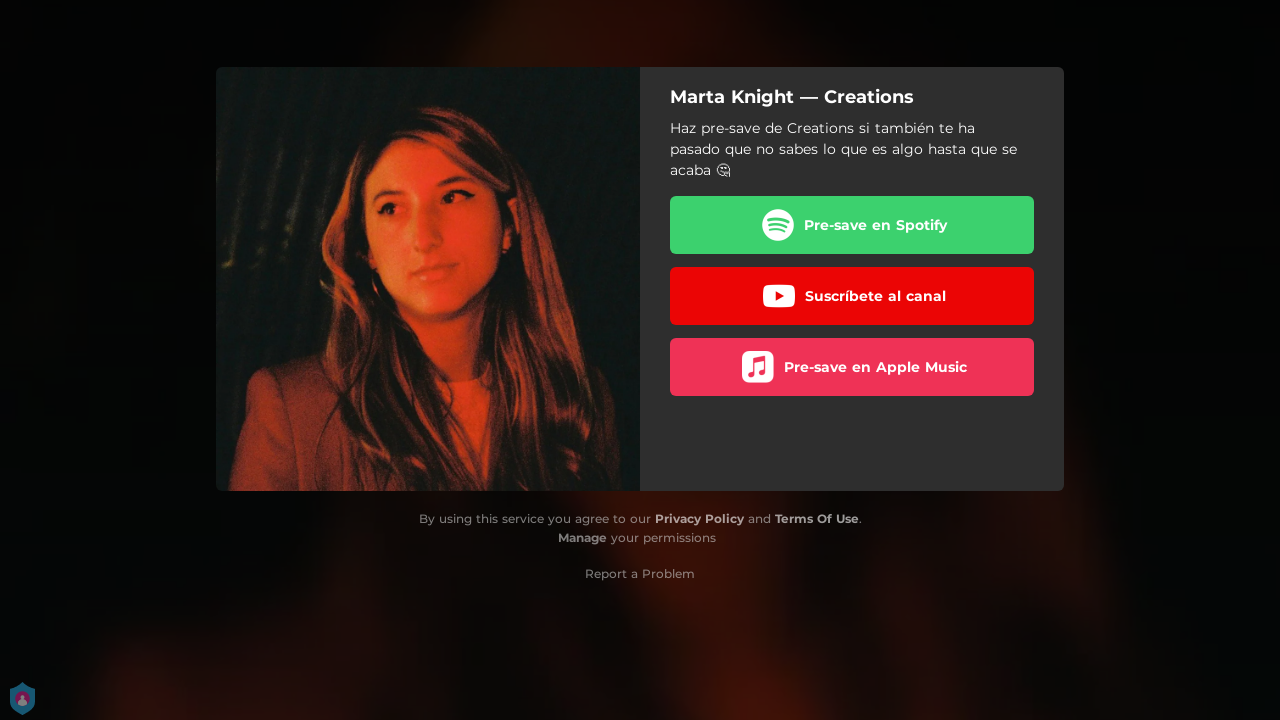

--- FILE ---
content_type: text/html; charset=utf-8
request_url: https://orcd.co/premartaknight_creations
body_size: 24377
content:
<!doctype html>
<html data-n-head-ssr lang="en" data-n-head="%7B%22lang%22:%7B%22ssr%22:%22en%22%7D%7D">
  <head >
    <link rel="dns-prefetch" href="https://fonts.gstatic.com/">
    <link rel="preconnect" href="https://fonts.gstatic.com/">
    <link rel="dns-prefetch" href="https://ib.adnxs.com">
    <link rel="preconnect" href="https://ib.adnxs.com">
    <link rel="dns-prefetch" href="https://connect.facebook.net">
    <link rel="preconnect" href="https://connect.facebook.net">
    <title>Marta Knight — Creations</title><meta data-n-head="ssr" name="viewport" content="width=device-width, initial-scale=1"><meta data-n-head="ssr" property="description" content="Haz pre-save de Creations si también te ha pasado que no sabes lo que es algo hasta que se acaba 🤔"><meta data-n-head="ssr" property="og:url" content="https://orcd.co/premartaknight_creations"><meta data-n-head="ssr" data-hid="og:title" property="og:title" content="Marta Knight — Creations"><meta data-n-head="ssr" data-hid="og:description" property="og:description" content="Haz pre-save de Creations si también te ha pasado que no sabes lo que es algo hasta que se acaba 🤔"><meta data-n-head="ssr" property="og:image" content="https://cloudinary-cdn.ffm.to/s--WEmgy1gX--/w_1108,h_1108,c_lfill/f_jpg/https%3A%2F%2Fimagestore.ffm.to%2Flink%2Fb77b33eb1992d6dee23132fcbfb506ec.jpeg"><meta data-n-head="ssr" property="twitter:card" content="summary_large_image"><meta data-n-head="ssr" property="twitter:url" content="https://orcd.co/premartaknight_creations"><meta data-n-head="ssr" property="twitter:title" content="Marta Knight — Creations"><meta data-n-head="ssr" property="twitter:description" content="Haz pre-save de Creations si también te ha pasado que no sabes lo que es algo hasta que se acaba 🤔"><meta data-n-head="ssr" property="twitter:image" content="https://cloudinary-cdn.ffm.to/s--WEmgy1gX--/w_1108,h_1108,c_lfill/f_jpg/https%3A%2F%2Fimagestore.ffm.to%2Flink%2Fb77b33eb1992d6dee23132fcbfb506ec.jpeg"><link data-n-head="ssr" rel="alternate" type="application/json+oembed" href="https://api.ffm.to/smartlink/oembed?url=https%3A%2F%2Forcd.co%2Fpremartaknight_creations&amp;format=json"><link data-n-head="ssr" rel="icon" type="image/x-icon" href="/orchard-icon.ico"><noscript data-n-head="ssr"><iframe src="https://www.googletagmanager.com/ns.html?id=GTM-W3NCRHH" height="0" width="0" style="display:none;visibility:hidden"></iframe></noscript><style data-vue-ssr-id="7351ffee:0 8334ae78:0 59f1e024:0 677b47ce:0 0c621273:0 5ae6f968:0 346be13f:0 977a4e0a:0 25b8951e:0 07cf718a:0 3e4d37e0:0 865df708:0 2d93a33a:0 97b5a99e:0 bf30cc42:0 c951707e:0 d28a3b16:0">/*! normalize.css v8.0.1 | MIT License | github.com/necolas/normalize.css */html{line-height:1.15;-webkit-text-size-adjust:100%}body{margin:0}main{display:block}h1{font-size:2em;margin:.67em 0}hr{box-sizing:content-box;height:0;overflow:visible}pre{font-family:monospace,monospace;font-size:1em}a{background-color:transparent}abbr[title]{border-bottom:none;text-decoration:underline;-webkit-text-decoration:underline dotted;text-decoration:underline dotted}b,strong{font-weight:bolder}code,kbd,samp{font-family:monospace,monospace;font-size:1em}small{font-size:80%}sub,sup{font-size:75%;line-height:0;position:relative;vertical-align:baseline}sub{bottom:-.25em}sup{top:-.5em}img{border-style:none}button,input,optgroup,select,textarea{font-family:inherit;font-size:100%;line-height:1.15;margin:0}button,input{overflow:visible}button,select{text-transform:none}[type=button],[type=reset],[type=submit],button{-webkit-appearance:button}[type=button]::-moz-focus-inner,[type=reset]::-moz-focus-inner,[type=submit]::-moz-focus-inner,button::-moz-focus-inner{border-style:none;padding:0}[type=button]:-moz-focusring,[type=reset]:-moz-focusring,[type=submit]:-moz-focusring,button:-moz-focusring{outline:1px dotted ButtonText}fieldset{padding:.35em .75em .625em}legend{box-sizing:border-box;color:inherit;display:table;max-width:100%;padding:0;white-space:normal}progress{vertical-align:baseline}textarea{overflow:auto}[type=checkbox],[type=radio]{box-sizing:border-box;padding:0}[type=number]::-webkit-inner-spin-button,[type=number]::-webkit-outer-spin-button{height:auto}[type=search]{-webkit-appearance:textfield;outline-offset:-2px}[type=search]::-webkit-search-decoration{-webkit-appearance:none}::-webkit-file-upload-button{-webkit-appearance:button;font:inherit}details{display:block}summary{display:list-item}[hidden],template{display:none}blockquote,dd,dl,figure,h1,h2,h3,h4,h5,h6,hr,p,pre{margin:0}button{background-color:transparent;background-image:none}button:focus{outline:1px dotted;outline:5px auto -webkit-focus-ring-color}fieldset,ol,ul{margin:0;padding:0}ol,ul{list-style:none}html{font-family:system-ui,-apple-system,Segoe UI,Roboto,Ubuntu,Cantarell,Noto Sans,sans-serif,BlinkMacSystemFont,"Segoe UI","Helvetica Neue",Arial,"Noto Sans","Apple Color Emoji","Segoe UI Emoji","Segoe UI Symbol","Noto Color Emoji";line-height:1.5}*,:after,:before{box-sizing:border-box;border:0 solid #e2e8f0}hr{border-top-width:1px}img{border-style:solid}textarea{resize:vertical}input::-moz-placeholder,textarea::-moz-placeholder{color:#a0aec0}input::placeholder,textarea::placeholder{color:#a0aec0}[role=button],button{cursor:pointer}table{border-collapse:collapse}h1,h2,h3,h4,h5,h6{font-size:inherit;font-weight:inherit}a{color:inherit;text-decoration:inherit}button,input,optgroup,select,textarea{padding:0;line-height:inherit;color:inherit}code,kbd,pre,samp{font-family:Menlo,Monaco,Consolas,"Liberation Mono","Courier New",monospace}audio,canvas,embed,iframe,img,object,svg,video{display:block;vertical-align:middle}img,video{max-width:100%;height:auto}.container{width:100%}@media (min-width:0px){.container{max-width:0}}@media (min-width:320px){.container{max-width:320px}}@media (min-width:480px){.container{max-width:480px}}@media (min-width:640px){.container{max-width:640px}}@media (min-width:768px){.container{max-width:768px}}@media (min-width:1024px){.container{max-width:1024px}}@media (min-width:1280px){.container{max-width:1280px}}.appearance-none{-webkit-appearance:none;-moz-appearance:none;appearance:none}.bg-transparent{background-color:transparent}.bg-black{--bg-opacity:1;background-color:#000;background-color:rgba(0,0,0,var(--bg-opacity))}.bg-white{--bg-opacity:1;background-color:#fff;background-color:rgba(255,255,255,var(--bg-opacity))}.bg-gray-300{--bg-opacity:1;background-color:#e2e8f0;background-color:rgba(226,232,240,var(--bg-opacity))}.bg-yellow-400{--bg-opacity:1;background-color:#f6e05e;background-color:rgba(246,224,94,var(--bg-opacity))}.bg-blue-500{--bg-opacity:1;background-color:#4299e1;background-color:rgba(66,153,225,var(--bg-opacity))}.hover\:bg-gray-800:hover{--bg-opacity:1;background-color:#2d3748;background-color:rgba(45,55,72,var(--bg-opacity))}.hover\:bg-blue-700:hover{--bg-opacity:1;background-color:#2b6cb0;background-color:rgba(43,108,176,var(--bg-opacity))}.bg-opacity-50{--bg-opacity:0.5}.bg-opacity-75{--bg-opacity:0.75}.hover\:bg-opacity-100:hover{--bg-opacity:1}.border-transparent{border-color:transparent}.border-gray-300{--border-opacity:1;border-color:#e2e8f0;border-color:rgba(226,232,240,var(--border-opacity))}.border-gray-800{--border-opacity:1;border-color:#2d3748;border-color:rgba(45,55,72,var(--border-opacity))}.border-red-500{--border-opacity:1;border-color:#f56565;border-color:rgba(245,101,101,var(--border-opacity))}.rounded-none{border-radius:0}.rounded-sm{border-radius:.125rem}.rounded{border-radius:.25rem}.rounded-md{border-radius:.375rem}.rounded-lg{border-radius:.5rem}.rounded-full{border-radius:9999px}.rounded-t-none{border-top-left-radius:0;border-top-right-radius:0}.rounded-r-none{border-top-right-radius:0;border-bottom-right-radius:0}.rounded-b-none{border-bottom-right-radius:0;border-bottom-left-radius:0}.rounded-l-none{border-top-left-radius:0;border-bottom-left-radius:0}.rounded-r-sm{border-top-right-radius:.125rem}.rounded-b-sm,.rounded-r-sm{border-bottom-right-radius:.125rem}.rounded-b-sm,.rounded-l-sm{border-bottom-left-radius:.125rem}.rounded-l-sm{border-top-left-radius:.125rem}.rounded-r{border-top-right-radius:.25rem}.rounded-b,.rounded-r{border-bottom-right-radius:.25rem}.rounded-b,.rounded-l{border-bottom-left-radius:.25rem}.rounded-l{border-top-left-radius:.25rem}.rounded-r-md{border-top-right-radius:.375rem}.rounded-b-md,.rounded-r-md{border-bottom-right-radius:.375rem}.rounded-b-md,.rounded-l-md{border-bottom-left-radius:.375rem}.rounded-l-md{border-top-left-radius:.375rem}.rounded-r-lg{border-top-right-radius:.5rem}.rounded-b-lg,.rounded-r-lg{border-bottom-right-radius:.5rem}.rounded-b-lg,.rounded-l-lg{border-bottom-left-radius:.5rem}.rounded-l-lg{border-top-left-radius:.5rem}.rounded-r-full{border-top-right-radius:9999px}.rounded-b-full,.rounded-r-full{border-bottom-right-radius:9999px}.rounded-b-full,.rounded-l-full{border-bottom-left-radius:9999px}.rounded-l-full{border-top-left-radius:9999px}.border-2{border-width:2px}.border{border-width:1px}.border-r{border-right-width:1px}.cursor-pointer{cursor:pointer}.block{display:block}.inline-block{display:inline-block}.flex{display:flex}.inline-flex{display:inline-flex}.table{display:table}.contents{display:contents}.hidden{display:none}.flex-row{flex-direction:row}.flex-col{flex-direction:column}.flex-wrap{flex-wrap:wrap}.items-center{align-items:center}.justify-end{justify-content:flex-end}.justify-center{justify-content:center}.justify-between{justify-content:space-between}.flex-auto{flex:1 1 auto}.flex-none{flex:none}.flex-grow{flex-grow:1}.flex-shrink-0{flex-shrink:0}.flex-shrink{flex-shrink:1}.font-light{font-weight:300}.font-medium{font-weight:500}.font-semibold{font-weight:600}.font-bold{font-weight:700}.h-0{height:0}.h-1{height:.25rem}.h-2{height:.5rem}.h-3{height:.75rem}.h-4{height:1rem}.h-5{height:1.25rem}.h-6{height:1.5rem}.h-8{height:2rem}.h-10{height:2.5rem}.h-12{height:3rem}.h-16{height:4rem}.h-20{height:5rem}.h-24{height:6rem}.h-32{height:8rem}.h-40{height:10rem}.h-48{height:12rem}.h-56{height:14rem}.h-64{height:16rem}.h-auto{height:auto}.h-full{height:100%}.h-screen{height:100vh}.text-xs{font-size:.75rem}.text-sm{font-size:.875rem}.text-base{font-size:1rem}.text-lg{font-size:1.125rem}.text-xl{font-size:1.25rem}.text-2xl{font-size:1.5rem}.text-sme{font-size:.93rem}.leading-7{line-height:1.75rem}.leading-none{line-height:1}.leading-normal{line-height:1.5}.list-inside{list-style-position:inside}.list-outside{list-style-position:outside}.list-decimal{list-style-type:decimal}.m-2{margin:.5rem}.m-6{margin:1.5rem}.m-auto{margin:auto}.my-2{margin-top:.5rem;margin-bottom:.5rem}.mx-2{margin-left:.5rem;margin-right:.5rem}.mx-3{margin-left:.75rem;margin-right:.75rem}.my-4{margin-top:1rem;margin-bottom:1rem}.mx-4{margin-left:1rem;margin-right:1rem}.my-8{margin-top:2rem;margin-bottom:2rem}.my-auto{margin-top:auto;margin-bottom:auto}.mx-auto{margin-left:auto;margin-right:auto}.-my-24{margin-top:-6rem;margin-bottom:-6rem}.mt-1{margin-top:.25rem}.mb-1{margin-bottom:.25rem}.ml-1{margin-left:.25rem}.mt-2{margin-top:.5rem}.mr-2{margin-right:.5rem}.mb-2{margin-bottom:.5rem}.mt-3{margin-top:.75rem}.mb-3{margin-bottom:.75rem}.mt-4{margin-top:1rem}.mr-4{margin-right:1rem}.mb-4{margin-bottom:1rem}.mt-5{margin-top:1.25rem}.mt-6{margin-top:1.5rem}.mb-6{margin-bottom:1.5rem}.mt-10{margin-top:2.5rem}.mb-10{margin-bottom:2.5rem}.mt-20{margin-top:5rem}.ml-auto{margin-left:auto}.max-w-xs{max-width:20rem}.max-w-lg{max-width:32rem}.max-w-4xl{max-width:56rem}.min-h-8{min-height:2rem}.min-h-10{min-height:2.5rem}.min-h-full{min-height:100%}.min-w-8{min-width:2rem}.min-w-20{min-width:5rem}.object-cover{-o-object-fit:cover;object-fit:cover}.opacity-75{opacity:.75}.focus\:outline-none:focus,.outline-none{outline:2px solid transparent;outline-offset:2px}.overflow-hidden{overflow:hidden}.overflow-x-scroll{overflow-x:scroll}.p-2{padding:.5rem}.p-3{padding:.75rem}.p-4{padding:1rem}.py-1{padding-top:.25rem;padding-bottom:.25rem}.px-1{padding-left:.25rem;padding-right:.25rem}.py-2{padding-top:.5rem;padding-bottom:.5rem}.px-2{padding-left:.5rem;padding-right:.5rem}.py-3{padding-top:.75rem;padding-bottom:.75rem}.px-3{padding-left:.75rem;padding-right:.75rem}.py-4{padding-top:1rem;padding-bottom:1rem}.px-4{padding-left:1rem;padding-right:1rem}.px-6{padding-left:1.5rem;padding-right:1.5rem}.px-8{padding-left:2rem;padding-right:2rem}.px-10{padding-left:2.5rem;padding-right:2.5rem}.pt-2{padding-top:.5rem}.pt-4{padding-top:1rem}.pb-6{padding-bottom:1.5rem}.pt-10{padding-top:2.5rem}.pb-64{padding-bottom:16rem}.static{position:static}.fixed{position:fixed}.absolute{position:absolute}.relative{position:relative}.top-0{top:0}.left-0{left:0}.shadow-sm{box-shadow:0 1px 2px 0 rgba(0,0,0,.05)}.shadow{box-shadow:0 1px 3px 0 rgba(0,0,0,.1),0 1px 2px 0 rgba(0,0,0,.06)}.shadow-lg{box-shadow:0 10px 15px -3px rgba(0,0,0,.1),0 4px 6px -2px rgba(0,0,0,.05)}.fill-current{fill:currentColor}.text-left{text-align:left}.text-center{text-align:center}.text-black{--text-opacity:1;color:#000;color:rgba(0,0,0,var(--text-opacity))}.text-white{--text-opacity:1;color:#fff;color:rgba(255,255,255,var(--text-opacity))}.text-gray-600{--text-opacity:1;color:#718096;color:rgba(113,128,150,var(--text-opacity))}.text-gray-800{--text-opacity:1;color:#2d3748;color:rgba(45,55,72,var(--text-opacity))}.text-red-500{--text-opacity:1;color:#f56565;color:rgba(245,101,101,var(--text-opacity))}.text-pink-600{--text-opacity:1;color:#d53f8c;color:rgba(213,63,140,var(--text-opacity))}.uppercase{text-transform:uppercase}.capitalize{text-transform:capitalize}.underline{text-decoration:underline}.tracking-normal{letter-spacing:0}.tracking-wide{letter-spacing:.025em}.align-middle{vertical-align:middle}.visible{visibility:visible}.invisible{visibility:hidden}.whitespace-no-wrap{white-space:nowrap}.w-0{width:0}.w-1{width:.25rem}.w-2{width:.5rem}.w-3{width:.75rem}.w-4{width:1rem}.w-5{width:1.25rem}.w-6{width:1.5rem}.w-8{width:2rem}.w-10{width:2.5rem}.w-12{width:3rem}.w-16{width:4rem}.w-20{width:5rem}.w-24{width:6rem}.w-32{width:8rem}.w-40{width:10rem}.w-48{width:12rem}.w-54{width:13.5rem}.w-56{width:14rem}.w-64{width:16rem}.w-auto{width:auto}.w-3\/4{width:75%}.w-full{width:100%}.w-screen{width:100vw}.z-10{z-index:10}.transform{--transform-translate-x:0;--transform-translate-y:0;--transform-rotate:0;--transform-skew-x:0;--transform-skew-y:0;--transform-scale-x:1;--transform-scale-y:1;transform:translateX(var(--transform-translate-x)) translateY(var(--transform-translate-y)) rotate(var(--transform-rotate)) skewX(var(--transform-skew-x)) skewY(var(--transform-skew-y)) scaleX(var(--transform-scale-x)) scaleY(var(--transform-scale-y))}.hover\:scale-105:hover{--transform-scale-x:1.05;--transform-scale-y:1.05}.transition{transition-property:background-color,border-color,color,fill,stroke,opacity,box-shadow,transform}.ease-in{transition-timing-function:cubic-bezier(.4,0,1,1)}.ease-in-out{transition-timing-function:cubic-bezier(.4,0,.2,1)}.duration-100{transition-duration:.1s}@keyframes spin{to{transform:rotate(1turn)}}@keyframes ping{75%,to{transform:scale(2);opacity:0}}@keyframes pulse{50%{opacity:.5}}@keyframes bounce{0%,to{transform:translateY(-25%);animation-timing-function:cubic-bezier(.8,0,1,1)}50%{transform:none;animation-timing-function:cubic-bezier(0,0,.2,1)}}@media (min-width:0px) and (max-width:319px){.xxs\:container{width:100%}}@media (min-width:0px) and (max-width:319px) and (min-width:0px){.xxs\:container{max-width:0}}@media (min-width:0px) and (max-width:319px) and (min-width:320px){.xxs\:container{max-width:320px}}@media (min-width:0px) and (max-width:319px) and (min-width:480px){.xxs\:container{max-width:480px}}@media (min-width:0px) and (max-width:319px) and (min-width:640px){.xxs\:container{max-width:640px}}@media (min-width:0px) and (max-width:319px) and (min-width:768px){.xxs\:container{max-width:768px}}@media (min-width:0px) and (max-width:319px) and (min-width:1024px){.xxs\:container{max-width:1024px}}@media (min-width:0px) and (max-width:319px) and (min-width:1280px){.xxs\:container{max-width:1280px}}@media (min-width:0px) and (max-width:319px){.xxs\:text-xs{font-size:.75rem}.xxs\:leading-loose{line-height:2}.xxs\:px-0{padding-left:0;padding-right:0}.xxs\:py-2{padding-top:.5rem;padding-bottom:.5rem}.xxs\:px-2{padding-left:.5rem;padding-right:.5rem}.xxs\:w-2{width:.5rem}}@media (min-width:320px) and (max-width:479px){.xs\:container{width:100%}}@media (min-width:320px) and (max-width:479px) and (min-width:0px){.xs\:container{max-width:0}}@media (min-width:320px) and (max-width:479px) and (min-width:320px){.xs\:container{max-width:320px}}@media (min-width:320px) and (max-width:479px) and (min-width:480px){.xs\:container{max-width:480px}}@media (min-width:320px) and (max-width:479px) and (min-width:640px){.xs\:container{max-width:640px}}@media (min-width:320px) and (max-width:479px) and (min-width:768px){.xs\:container{max-width:768px}}@media (min-width:320px) and (max-width:479px) and (min-width:1024px){.xs\:container{max-width:1024px}}@media (min-width:320px) and (max-width:479px) and (min-width:1280px){.xs\:container{max-width:1280px}}@media (min-width:320px) and (max-width:479px){.xs\:rounded-l-md{border-top-left-radius:.375rem;border-bottom-left-radius:.375rem}.xs\:flex-col{flex-direction:column}.xs\:text-sm{font-size:.875rem}.xs\:leading-6{line-height:1.5rem}.xs\:px-0{padding-left:0;padding-right:0}.xs\:px-2{padding-left:.5rem;padding-right:.5rem}}@media (min-width:480px) and (max-width:639px){.xsm\:container{width:100%}}@media (min-width:480px) and (max-width:639px) and (min-width:0px){.xsm\:container{max-width:0}}@media (min-width:480px) and (max-width:639px) and (min-width:320px){.xsm\:container{max-width:320px}}@media (min-width:480px) and (max-width:639px) and (min-width:480px){.xsm\:container{max-width:480px}}@media (min-width:480px) and (max-width:639px) and (min-width:640px){.xsm\:container{max-width:640px}}@media (min-width:480px) and (max-width:639px) and (min-width:768px){.xsm\:container{max-width:768px}}@media (min-width:480px) and (max-width:639px) and (min-width:1024px){.xsm\:container{max-width:1024px}}@media (min-width:480px) and (max-width:639px) and (min-width:1280px){.xsm\:container{max-width:1280px}}@media (min-width:480px) and (max-width:639px){.xsm\:rounded-l-md{border-top-left-radius:.375rem;border-bottom-left-radius:.375rem}.xsm\:flex-col{flex-direction:column}}@media (min-width:640px) and (max-width:767px){.sm\:container{width:100%}}@media (min-width:640px) and (max-width:767px) and (min-width:0px){.sm\:container{max-width:0}}@media (min-width:640px) and (max-width:767px) and (min-width:320px){.sm\:container{max-width:320px}}@media (min-width:640px) and (max-width:767px) and (min-width:480px){.sm\:container{max-width:480px}}@media (min-width:640px) and (max-width:767px) and (min-width:640px){.sm\:container{max-width:640px}}@media (min-width:640px) and (max-width:767px) and (min-width:768px){.sm\:container{max-width:768px}}@media (min-width:640px) and (max-width:767px) and (min-width:1024px){.sm\:container{max-width:1024px}}@media (min-width:640px) and (max-width:767px) and (min-width:1280px){.sm\:container{max-width:1280px}}@media (min-width:640px) and (max-width:767px){.sm\:rounded-l-md{border-top-left-radius:.375rem;border-bottom-left-radius:.375rem}.sm\:flex-col{flex-direction:column}.sm\:text-sm{font-size:.875rem}.sm\:mt-0{margin-top:0}.sm\:ml-3{margin-left:.75rem}}@media (min-width:768px) and (max-width:1023px){.md\:container{width:100%}}@media (min-width:768px) and (max-width:1023px) and (min-width:0px){.md\:container{max-width:0}}@media (min-width:768px) and (max-width:1023px) and (min-width:320px){.md\:container{max-width:320px}}@media (min-width:768px) and (max-width:1023px) and (min-width:480px){.md\:container{max-width:480px}}@media (min-width:768px) and (max-width:1023px) and (min-width:640px){.md\:container{max-width:640px}}@media (min-width:768px) and (max-width:1023px) and (min-width:768px){.md\:container{max-width:768px}}@media (min-width:768px) and (max-width:1023px) and (min-width:1024px){.md\:container{max-width:1024px}}@media (min-width:768px) and (max-width:1023px) and (min-width:1280px){.md\:container{max-width:1280px}}@media (min-width:768px) and (max-width:1023px){.md\:flex{display:flex}.md\:p-10{padding:2.5rem}}@media (min-width:1024px) and (max-width:1279px){.lg\:container{width:100%}}@media (min-width:1024px) and (max-width:1279px) and (min-width:0px){.lg\:container{max-width:0}}@media (min-width:1024px) and (max-width:1279px) and (min-width:320px){.lg\:container{max-width:320px}}@media (min-width:1024px) and (max-width:1279px) and (min-width:480px){.lg\:container{max-width:480px}}@media (min-width:1024px) and (max-width:1279px) and (min-width:640px){.lg\:container{max-width:640px}}@media (min-width:1024px) and (max-width:1279px) and (min-width:768px){.lg\:container{max-width:768px}}@media (min-width:1024px) and (max-width:1279px) and (min-width:1024px){.lg\:container{max-width:1024px}}@media (min-width:1024px) and (max-width:1279px) and (min-width:1280px){.lg\:container{max-width:1280px}}@media (min-width:1024px) and (max-width:1279px){.lg\:rounded-b-none{border-bottom-right-radius:0;border-bottom-left-radius:0}.lg\:rounded-r{border-top-right-radius:.25rem;border-bottom-right-radius:.25rem}.lg\:flex{display:flex}.lg\:justify-between{justify-content:space-between}.lg\:h-10{height:2.5rem}.lg\:max-w-full{max-width:100%}.lg\:w-10{width:2.5rem}.lg\:w-full{width:100%}.lg\:transform{--transform-translate-x:0;--transform-translate-y:0;--transform-rotate:0;--transform-skew-x:0;--transform-skew-y:0;--transform-scale-x:1;--transform-scale-y:1;transform:translateX(var(--transform-translate-x)) translateY(var(--transform-translate-y)) rotate(var(--transform-rotate)) skewX(var(--transform-skew-x)) skewY(var(--transform-skew-y)) scaleX(var(--transform-scale-x)) scaleY(var(--transform-scale-y))}}@media (min-width:1280px){.xl\:container{width:100%}}@media (min-width:1280px) and (min-width:0px){.xl\:container{max-width:0}}@media (min-width:1280px) and (min-width:320px){.xl\:container{max-width:320px}}@media (min-width:1280px) and (min-width:480px){.xl\:container{max-width:480px}}@media (min-width:1280px) and (min-width:640px){.xl\:container{max-width:640px}}@media (min-width:1280px) and (min-width:768px){.xl\:container{max-width:768px}}@media (min-width:1280px) and (min-width:1024px){.xl\:container{max-width:1024px}}@media (min-width:1280px) and (min-width:1280px){.xl\:container{max-width:1280px}}@media (min-width:1280px){.xl\:flex{display:flex}.xl\:justify-between{justify-content:space-between}.xl\:h-10{height:2.5rem}.xl\:w-10{width:2.5rem}.xl\:w-full{width:100%}.xl\:transform{--transform-translate-x:0;--transform-translate-y:0;--transform-rotate:0;--transform-skew-x:0;--transform-skew-y:0;--transform-scale-x:1;--transform-scale-y:1;transform:translateX(var(--transform-translate-x)) translateY(var(--transform-translate-y)) rotate(var(--transform-rotate)) skewX(var(--transform-skew-x)) skewY(var(--transform-skew-y)) scaleX(var(--transform-scale-x)) scaleY(var(--transform-scale-y))}}
@font-face{font-family:"Montserrat";font-style:normal;font-weight:100;font-display:swap;src:url(https://fonts.gstatic.com/s/montserrat/v18/JTUQjIg1_i6t8kCHKm45_QpRxC7m0dR9pBOi.woff2) format("woff2");unicode-range:u+0460-052f,u+1c80-1c88,u+20b4,u+2de0-2dff,u+a640-a69f,u+fe2e-fe2f}@font-face{font-family:"Montserrat";font-style:normal;font-weight:100;font-display:swap;src:url(https://fonts.gstatic.com/s/montserrat/v18/JTUQjIg1_i6t8kCHKm45_QpRzS7m0dR9pBOi.woff2) format("woff2");unicode-range:u+0400-045f,u+0490-0491,u+04b0-04b1,u+2116}@font-face{font-family:"Montserrat";font-style:normal;font-weight:100;font-display:swap;src:url(https://fonts.gstatic.com/s/montserrat/v18/JTUQjIg1_i6t8kCHKm45_QpRxi7m0dR9pBOi.woff2) format("woff2");unicode-range:u+0102-0103,u+0110-0111,u+0128-0129,u+0168-0169,u+01a0-01a1,u+01af-01b0,u+1ea0-1ef9,u+20ab}@font-face{font-family:"Montserrat";font-style:normal;font-weight:100;font-display:swap;src:url(https://fonts.gstatic.com/s/montserrat/v18/JTUQjIg1_i6t8kCHKm45_QpRxy7m0dR9pBOi.woff2) format("woff2");unicode-range:u+0100-024f,u+0259,u+1e??,u+2020,u+20a0-20ab,u+20ad-20cf,u+2113,u+2c60-2c7f,u+a720-a7ff}@font-face{font-family:"Montserrat";font-style:normal;font-weight:100;font-display:swap;src:url(https://fonts.gstatic.com/s/montserrat/v18/JTUQjIg1_i6t8kCHKm45_QpRyS7m0dR9pA.woff2) format("woff2");unicode-range:u+00??,u+0131,u+0152-0153,u+02bb-02bc,u+02c6,u+02da,u+02dc,u+2000-206f,u+2074,u+20ac,u+2122,u+2191,u+2193,u+2212,u+2215,u+feff,u+fffd}@font-face{font-family:"Montserrat";font-style:normal;font-weight:200;font-display:swap;src:url(https://fonts.gstatic.com/s/montserrat/v18/JTURjIg1_i6t8kCHKm45_aZA3gTD_vx3rCubqg.woff2) format("woff2");unicode-range:u+0460-052f,u+1c80-1c88,u+20b4,u+2de0-2dff,u+a640-a69f,u+fe2e-fe2f}@font-face{font-family:"Montserrat";font-style:normal;font-weight:200;font-display:swap;src:url(https://fonts.gstatic.com/s/montserrat/v18/JTURjIg1_i6t8kCHKm45_aZA3g3D_vx3rCubqg.woff2) format("woff2");unicode-range:u+0400-045f,u+0490-0491,u+04b0-04b1,u+2116}@font-face{font-family:"Montserrat";font-style:normal;font-weight:200;font-display:swap;src:url(https://fonts.gstatic.com/s/montserrat/v18/JTURjIg1_i6t8kCHKm45_aZA3gbD_vx3rCubqg.woff2) format("woff2");unicode-range:u+0102-0103,u+0110-0111,u+0128-0129,u+0168-0169,u+01a0-01a1,u+01af-01b0,u+1ea0-1ef9,u+20ab}@font-face{font-family:"Montserrat";font-style:normal;font-weight:200;font-display:swap;src:url(https://fonts.gstatic.com/s/montserrat/v18/JTURjIg1_i6t8kCHKm45_aZA3gfD_vx3rCubqg.woff2) format("woff2");unicode-range:u+0100-024f,u+0259,u+1e??,u+2020,u+20a0-20ab,u+20ad-20cf,u+2113,u+2c60-2c7f,u+a720-a7ff}@font-face{font-family:"Montserrat";font-style:normal;font-weight:200;font-display:swap;src:url(https://fonts.gstatic.com/s/montserrat/v18/JTURjIg1_i6t8kCHKm45_aZA3gnD_vx3rCs.woff2) format("woff2");unicode-range:u+00??,u+0131,u+0152-0153,u+02bb-02bc,u+02c6,u+02da,u+02dc,u+2000-206f,u+2074,u+20ac,u+2122,u+2191,u+2193,u+2212,u+2215,u+feff,u+fffd}@font-face{font-family:"Montserrat";font-style:normal;font-weight:300;font-display:swap;src:url(https://fonts.gstatic.com/s/montserrat/v18/JTURjIg1_i6t8kCHKm45_cJD3gTD_vx3rCubqg.woff2) format("woff2");unicode-range:u+0460-052f,u+1c80-1c88,u+20b4,u+2de0-2dff,u+a640-a69f,u+fe2e-fe2f}@font-face{font-family:"Montserrat";font-style:normal;font-weight:300;font-display:swap;src:url(https://fonts.gstatic.com/s/montserrat/v18/JTURjIg1_i6t8kCHKm45_cJD3g3D_vx3rCubqg.woff2) format("woff2");unicode-range:u+0400-045f,u+0490-0491,u+04b0-04b1,u+2116}@font-face{font-family:"Montserrat";font-style:normal;font-weight:300;font-display:swap;src:url(https://fonts.gstatic.com/s/montserrat/v18/JTURjIg1_i6t8kCHKm45_cJD3gbD_vx3rCubqg.woff2) format("woff2");unicode-range:u+0102-0103,u+0110-0111,u+0128-0129,u+0168-0169,u+01a0-01a1,u+01af-01b0,u+1ea0-1ef9,u+20ab}@font-face{font-family:"Montserrat";font-style:normal;font-weight:300;font-display:swap;src:url(https://fonts.gstatic.com/s/montserrat/v18/JTURjIg1_i6t8kCHKm45_cJD3gfD_vx3rCubqg.woff2) format("woff2");unicode-range:u+0100-024f,u+0259,u+1e??,u+2020,u+20a0-20ab,u+20ad-20cf,u+2113,u+2c60-2c7f,u+a720-a7ff}@font-face{font-family:"Montserrat";font-style:normal;font-weight:300;font-display:swap;src:url(https://fonts.gstatic.com/s/montserrat/v18/JTURjIg1_i6t8kCHKm45_cJD3gnD_vx3rCs.woff2) format("woff2");unicode-range:u+00??,u+0131,u+0152-0153,u+02bb-02bc,u+02c6,u+02da,u+02dc,u+2000-206f,u+2074,u+20ac,u+2122,u+2191,u+2193,u+2212,u+2215,u+feff,u+fffd}@font-face{font-family:"Montserrat";font-style:normal;font-weight:400;font-display:swap;src:url(https://fonts.gstatic.com/s/montserrat/v18/JTUSjIg1_i6t8kCHKm459WRhyyTh89ZNpQ.woff2) format("woff2");unicode-range:u+0460-052f,u+1c80-1c88,u+20b4,u+2de0-2dff,u+a640-a69f,u+fe2e-fe2f}@font-face{font-family:"Montserrat";font-style:normal;font-weight:400;font-display:swap;src:url(https://fonts.gstatic.com/s/montserrat/v18/JTUSjIg1_i6t8kCHKm459W1hyyTh89ZNpQ.woff2) format("woff2");unicode-range:u+0400-045f,u+0490-0491,u+04b0-04b1,u+2116}@font-face{font-family:"Montserrat";font-style:normal;font-weight:400;font-display:swap;src:url(https://fonts.gstatic.com/s/montserrat/v18/JTUSjIg1_i6t8kCHKm459WZhyyTh89ZNpQ.woff2) format("woff2");unicode-range:u+0102-0103,u+0110-0111,u+0128-0129,u+0168-0169,u+01a0-01a1,u+01af-01b0,u+1ea0-1ef9,u+20ab}@font-face{font-family:"Montserrat";font-style:normal;font-weight:400;font-display:swap;src:url(https://fonts.gstatic.com/s/montserrat/v18/JTUSjIg1_i6t8kCHKm459WdhyyTh89ZNpQ.woff2) format("woff2");unicode-range:u+0100-024f,u+0259,u+1e??,u+2020,u+20a0-20ab,u+20ad-20cf,u+2113,u+2c60-2c7f,u+a720-a7ff}@font-face{font-family:"Montserrat";font-style:normal;font-weight:400;font-display:swap;src:url(https://fonts.gstatic.com/s/montserrat/v18/JTUSjIg1_i6t8kCHKm459WlhyyTh89Y.woff2) format("woff2");unicode-range:u+00??,u+0131,u+0152-0153,u+02bb-02bc,u+02c6,u+02da,u+02dc,u+2000-206f,u+2074,u+20ac,u+2122,u+2191,u+2193,u+2212,u+2215,u+feff,u+fffd}@font-face{font-family:"Montserrat";font-style:normal;font-weight:500;font-display:swap;src:url(https://fonts.gstatic.com/s/montserrat/v18/JTURjIg1_i6t8kCHKm45_ZpC3gTD_vx3rCubqg.woff2) format("woff2");unicode-range:u+0460-052f,u+1c80-1c88,u+20b4,u+2de0-2dff,u+a640-a69f,u+fe2e-fe2f}@font-face{font-family:"Montserrat";font-style:normal;font-weight:500;font-display:swap;src:url(https://fonts.gstatic.com/s/montserrat/v18/JTURjIg1_i6t8kCHKm45_ZpC3g3D_vx3rCubqg.woff2) format("woff2");unicode-range:u+0400-045f,u+0490-0491,u+04b0-04b1,u+2116}@font-face{font-family:"Montserrat";font-style:normal;font-weight:500;font-display:swap;src:url(https://fonts.gstatic.com/s/montserrat/v18/JTURjIg1_i6t8kCHKm45_ZpC3gbD_vx3rCubqg.woff2) format("woff2");unicode-range:u+0102-0103,u+0110-0111,u+0128-0129,u+0168-0169,u+01a0-01a1,u+01af-01b0,u+1ea0-1ef9,u+20ab}@font-face{font-family:"Montserrat";font-style:normal;font-weight:500;font-display:swap;src:url(https://fonts.gstatic.com/s/montserrat/v18/JTURjIg1_i6t8kCHKm45_ZpC3gfD_vx3rCubqg.woff2) format("woff2");unicode-range:u+0100-024f,u+0259,u+1e??,u+2020,u+20a0-20ab,u+20ad-20cf,u+2113,u+2c60-2c7f,u+a720-a7ff}@font-face{font-family:"Montserrat";font-style:normal;font-weight:500;font-display:swap;src:url(https://fonts.gstatic.com/s/montserrat/v18/JTURjIg1_i6t8kCHKm45_ZpC3gnD_vx3rCs.woff2) format("woff2");unicode-range:u+00??,u+0131,u+0152-0153,u+02bb-02bc,u+02c6,u+02da,u+02dc,u+2000-206f,u+2074,u+20ac,u+2122,u+2191,u+2193,u+2212,u+2215,u+feff,u+fffd}@font-face{font-family:"Montserrat";font-style:normal;font-weight:600;font-display:swap;src:url(https://fonts.gstatic.com/s/montserrat/v18/JTURjIg1_i6t8kCHKm45_bZF3gTD_vx3rCubqg.woff2) format("woff2");unicode-range:u+0460-052f,u+1c80-1c88,u+20b4,u+2de0-2dff,u+a640-a69f,u+fe2e-fe2f}@font-face{font-family:"Montserrat";font-style:normal;font-weight:600;font-display:swap;src:url(https://fonts.gstatic.com/s/montserrat/v18/JTURjIg1_i6t8kCHKm45_bZF3g3D_vx3rCubqg.woff2) format("woff2");unicode-range:u+0400-045f,u+0490-0491,u+04b0-04b1,u+2116}@font-face{font-family:"Montserrat";font-style:normal;font-weight:600;font-display:swap;src:url(https://fonts.gstatic.com/s/montserrat/v18/JTURjIg1_i6t8kCHKm45_bZF3gbD_vx3rCubqg.woff2) format("woff2");unicode-range:u+0102-0103,u+0110-0111,u+0128-0129,u+0168-0169,u+01a0-01a1,u+01af-01b0,u+1ea0-1ef9,u+20ab}@font-face{font-family:"Montserrat";font-style:normal;font-weight:600;font-display:swap;src:url(https://fonts.gstatic.com/s/montserrat/v18/JTURjIg1_i6t8kCHKm45_bZF3gfD_vx3rCubqg.woff2) format("woff2");unicode-range:u+0100-024f,u+0259,u+1e??,u+2020,u+20a0-20ab,u+20ad-20cf,u+2113,u+2c60-2c7f,u+a720-a7ff}@font-face{font-family:"Montserrat";font-style:normal;font-weight:600;font-display:swap;src:url(https://fonts.gstatic.com/s/montserrat/v18/JTURjIg1_i6t8kCHKm45_bZF3gnD_vx3rCs.woff2) format("woff2");unicode-range:u+00??,u+0131,u+0152-0153,u+02bb-02bc,u+02c6,u+02da,u+02dc,u+2000-206f,u+2074,u+20ac,u+2122,u+2191,u+2193,u+2212,u+2215,u+feff,u+fffd}@font-face{font-family:"Montserrat";font-style:normal;font-weight:700;font-display:swap;src:url(https://fonts.gstatic.com/s/montserrat/v18/JTURjIg1_i6t8kCHKm45_dJE3gTD_vx3rCubqg.woff2) format("woff2");unicode-range:u+0460-052f,u+1c80-1c88,u+20b4,u+2de0-2dff,u+a640-a69f,u+fe2e-fe2f}@font-face{font-family:"Montserrat";font-style:normal;font-weight:700;font-display:swap;src:url(https://fonts.gstatic.com/s/montserrat/v18/JTURjIg1_i6t8kCHKm45_dJE3g3D_vx3rCubqg.woff2) format("woff2");unicode-range:u+0400-045f,u+0490-0491,u+04b0-04b1,u+2116}@font-face{font-family:"Montserrat";font-style:normal;font-weight:700;font-display:swap;src:url(https://fonts.gstatic.com/s/montserrat/v18/JTURjIg1_i6t8kCHKm45_dJE3gbD_vx3rCubqg.woff2) format("woff2");unicode-range:u+0102-0103,u+0110-0111,u+0128-0129,u+0168-0169,u+01a0-01a1,u+01af-01b0,u+1ea0-1ef9,u+20ab}@font-face{font-family:"Montserrat";font-style:normal;font-weight:700;font-display:swap;src:url(https://fonts.gstatic.com/s/montserrat/v18/JTURjIg1_i6t8kCHKm45_dJE3gfD_vx3rCubqg.woff2) format("woff2");unicode-range:u+0100-024f,u+0259,u+1e??,u+2020,u+20a0-20ab,u+20ad-20cf,u+2113,u+2c60-2c7f,u+a720-a7ff}@font-face{font-family:"Montserrat";font-style:normal;font-weight:700;font-display:swap;src:url(https://fonts.gstatic.com/s/montserrat/v18/JTURjIg1_i6t8kCHKm45_dJE3gnD_vx3rCs.woff2) format("woff2");unicode-range:u+00??,u+0131,u+0152-0153,u+02bb-02bc,u+02c6,u+02da,u+02dc,u+2000-206f,u+2074,u+20ac,u+2122,u+2191,u+2193,u+2212,u+2215,u+feff,u+fffd}@font-face{font-family:"Montserrat";font-style:normal;font-weight:800;font-display:swap;src:url(https://fonts.gstatic.com/s/montserrat/v18/JTURjIg1_i6t8kCHKm45_c5H3gTD_vx3rCubqg.woff2) format("woff2");unicode-range:u+0460-052f,u+1c80-1c88,u+20b4,u+2de0-2dff,u+a640-a69f,u+fe2e-fe2f}@font-face{font-family:"Montserrat";font-style:normal;font-weight:800;font-display:swap;src:url(https://fonts.gstatic.com/s/montserrat/v18/JTURjIg1_i6t8kCHKm45_c5H3g3D_vx3rCubqg.woff2) format("woff2");unicode-range:u+0400-045f,u+0490-0491,u+04b0-04b1,u+2116}@font-face{font-family:"Montserrat";font-style:normal;font-weight:800;font-display:swap;src:url(https://fonts.gstatic.com/s/montserrat/v18/JTURjIg1_i6t8kCHKm45_c5H3gbD_vx3rCubqg.woff2) format("woff2");unicode-range:u+0102-0103,u+0110-0111,u+0128-0129,u+0168-0169,u+01a0-01a1,u+01af-01b0,u+1ea0-1ef9,u+20ab}@font-face{font-family:"Montserrat";font-style:normal;font-weight:800;font-display:swap;src:url(https://fonts.gstatic.com/s/montserrat/v18/JTURjIg1_i6t8kCHKm45_c5H3gfD_vx3rCubqg.woff2) format("woff2");unicode-range:u+0100-024f,u+0259,u+1e??,u+2020,u+20a0-20ab,u+20ad-20cf,u+2113,u+2c60-2c7f,u+a720-a7ff}@font-face{font-family:"Montserrat";font-style:normal;font-weight:800;font-display:swap;src:url(https://fonts.gstatic.com/s/montserrat/v18/JTURjIg1_i6t8kCHKm45_c5H3gnD_vx3rCs.woff2) format("woff2");unicode-range:u+00??,u+0131,u+0152-0153,u+02bb-02bc,u+02c6,u+02da,u+02dc,u+2000-206f,u+2074,u+20ac,u+2122,u+2191,u+2193,u+2212,u+2215,u+feff,u+fffd}@font-face{font-family:"Montserrat";font-style:normal;font-weight:900;font-display:swap;src:url(https://fonts.gstatic.com/s/montserrat/v18/JTURjIg1_i6t8kCHKm45_epG3gTD_vx3rCubqg.woff2) format("woff2");unicode-range:u+0460-052f,u+1c80-1c88,u+20b4,u+2de0-2dff,u+a640-a69f,u+fe2e-fe2f}@font-face{font-family:"Montserrat";font-style:normal;font-weight:900;font-display:swap;src:url(https://fonts.gstatic.com/s/montserrat/v18/JTURjIg1_i6t8kCHKm45_epG3g3D_vx3rCubqg.woff2) format("woff2");unicode-range:u+0400-045f,u+0490-0491,u+04b0-04b1,u+2116}@font-face{font-family:"Montserrat";font-style:normal;font-weight:900;font-display:swap;src:url(https://fonts.gstatic.com/s/montserrat/v18/JTURjIg1_i6t8kCHKm45_epG3gbD_vx3rCubqg.woff2) format("woff2");unicode-range:u+0102-0103,u+0110-0111,u+0128-0129,u+0168-0169,u+01a0-01a1,u+01af-01b0,u+1ea0-1ef9,u+20ab}@font-face{font-family:"Montserrat";font-style:normal;font-weight:900;font-display:swap;src:url(https://fonts.gstatic.com/s/montserrat/v18/JTURjIg1_i6t8kCHKm45_epG3gfD_vx3rCubqg.woff2) format("woff2");unicode-range:u+0100-024f,u+0259,u+1e??,u+2020,u+20a0-20ab,u+20ad-20cf,u+2113,u+2c60-2c7f,u+a720-a7ff}@font-face{font-family:"Montserrat";font-style:normal;font-weight:900;font-display:swap;src:url(https://fonts.gstatic.com/s/montserrat/v18/JTURjIg1_i6t8kCHKm45_epG3gnD_vx3rCs.woff2) format("woff2");unicode-range:u+00??,u+0131,u+0152-0153,u+02bb-02bc,u+02c6,u+02da,u+02dc,u+2000-206f,u+2074,u+20ac,u+2122,u+2191,u+2193,u+2212,u+2215,u+feff,u+fffd}*{-webkit-tap-highlight-color:transparent}:focus{outline:none!important}@font-face{font-family:"MarcinTypewriter";src:url(/fonts/MarcinTypewriter-Light.woff2) format("woff2");font-weight:400;font-style:normal}input:not([type=checkbox]):not([type=radio]),textarea{-webkit-appearance:none;box-shadow:none}@font-face{font-family:"Outfit";font-style:normal;font-weight:300;font-display:swap;src:url(/fonts/outfit-1.woff2) format("woff2");unicode-range:u+0100-02af,u+0304,u+0308,u+0329,u+1e00-1e9f,u+1ef2-1eff,u+2020,u+20a0-20ab,u+20ad-20c0,u+2113,u+2c60-2c7f,u+a720-a7ff}@font-face{font-family:"Outfit";font-style:normal;font-weight:300;font-display:swap;src:url(/fonts/outfit-2.woff2) format("woff2");unicode-range:u+00??,u+0131,u+0152-0153,u+02bb-02bc,u+02c6,u+02da,u+02dc,u+0304,u+0308,u+0329,u+2000-206f,u+2074,u+20ac,u+2122,u+2191,u+2193,u+2212,u+2215,u+feff,u+fffd}@font-face{font-family:"Outfit";font-style:normal;font-weight:400;font-display:swap;src:url(/fonts/outfit-1.woff2) format("woff2");unicode-range:u+0100-02af,u+0304,u+0308,u+0329,u+1e00-1e9f,u+1ef2-1eff,u+2020,u+20a0-20ab,u+20ad-20c0,u+2113,u+2c60-2c7f,u+a720-a7ff}@font-face{font-family:"Outfit";font-style:normal;font-weight:400;font-display:swap;src:url(/fonts/outfit-2.woff2) format("woff2");unicode-range:u+00??,u+0131,u+0152-0153,u+02bb-02bc,u+02c6,u+02da,u+02dc,u+0304,u+0308,u+0329,u+2000-206f,u+2074,u+20ac,u+2122,u+2191,u+2193,u+2212,u+2215,u+feff,u+fffd}@font-face{font-family:"Outfit";font-style:normal;font-weight:500;font-display:swap;src:url(/fonts/outfit-1.woff2) format("woff2");unicode-range:u+0100-02af,u+0304,u+0308,u+0329,u+1e00-1e9f,u+1ef2-1eff,u+2020,u+20a0-20ab,u+20ad-20c0,u+2113,u+2c60-2c7f,u+a720-a7ff}@font-face{font-family:"Outfit";font-style:normal;font-weight:500;font-display:swap;src:url(/fonts/outfit-2.woff2) format("woff2");unicode-range:u+00??,u+0131,u+0152-0153,u+02bb-02bc,u+02c6,u+02da,u+02dc,u+0304,u+0308,u+0329,u+2000-206f,u+2074,u+20ac,u+2122,u+2191,u+2193,u+2212,u+2215,u+feff,u+fffd}@font-face{font-family:"Outfit";font-style:normal;font-weight:700;font-display:swap;src:url(/fonts/outfit-1.woff2) format("woff2");unicode-range:u+0100-02af,u+0304,u+0308,u+0329,u+1e00-1e9f,u+1ef2-1eff,u+2020,u+20a0-20ab,u+20ad-20c0,u+2113,u+2c60-2c7f,u+a720-a7ff}@font-face{font-family:"Outfit";font-style:normal;font-weight:700;font-display:swap;src:url(/fonts/outfit-2.woff2) format("woff2");unicode-range:u+00??,u+0131,u+0152-0153,u+02bb-02bc,u+02c6,u+02da,u+02dc,u+0304,u+0308,u+0329,u+2000-206f,u+2074,u+20ac,u+2122,u+2191,u+2193,u+2212,u+2215,u+feff,u+fffd}@font-face{font-family:"Outfit";font-style:normal;font-weight:800;font-display:swap;src:url(/fonts/outfit-1.woff2) format("woff2");unicode-range:u+0100-02af,u+0304,u+0308,u+0329,u+1e00-1e9f,u+1ef2-1eff,u+2020,u+20a0-20ab,u+20ad-20c0,u+2113,u+2c60-2c7f,u+a720-a7ff}@font-face{font-family:"Outfit";font-style:normal;font-weight:800;font-display:swap;src:url(/fonts/outfit-2.woff2) format("woff2");unicode-range:u+00??,u+0131,u+0152-0153,u+02bb-02bc,u+02c6,u+02da,u+02dc,u+0304,u+0308,u+0329,u+2000-206f,u+2074,u+20ac,u+2122,u+2191,u+2193,u+2212,u+2215,u+feff,u+fffd}@font-face{font-family:"Outfit";font-style:normal;font-weight:900;font-display:swap;src:url(/fonts/outfit-1.woff2) format("woff2");unicode-range:u+0100-02af,u+0304,u+0308,u+0329,u+1e00-1e9f,u+1ef2-1eff,u+2020,u+20a0-20ab,u+20ad-20c0,u+2113,u+2c60-2c7f,u+a720-a7ff}@font-face{font-family:"Outfit";font-style:normal;font-weight:900;font-display:swap;src:url(/fonts/outfit-2.woff2) format("woff2");unicode-range:u+00??,u+0131,u+0152-0153,u+02bb-02bc,u+02c6,u+02da,u+02dc,u+0304,u+0308,u+0329,u+2000-206f,u+2074,u+20ac,u+2122,u+2191,u+2193,u+2212,u+2215,u+feff,u+fffd}
.nuxt-progress{position:fixed;top:0;left:0;right:0;height:2px;width:0;opacity:1;transition:width .1s,opacity .4s;background-color:#3b8070;z-index:999999}.nuxt-progress.nuxt-progress-notransition{transition:none}.nuxt-progress-failed{background-color:red}
.pixel{width:0;height:0;position:absolute;left:0;top:0}html{font-family:"Source Sans Pro",-apple-system,BlinkMacSystemFont,"Segoe UI",Roboto,"Helvetica Neue",Arial,sans-serif;font-size:16px;word-spacing:1px;-ms-text-size-adjust:100%;-webkit-text-size-adjust:100%;-moz-osx-font-smoothing:grayscale;-webkit-font-smoothing:antialiased;box-sizing:border-box}body{font-family:Montserrat,sans-serif}*,:after,:before{box-sizing:border-box;margin:0}.button--green{display:inline-block;border-radius:4px;border:1px solid #3b8070;color:#3b8070;text-decoration:none;padding:10px 30px}.button--green:hover{color:#fff;background-color:#3b8070}.button--grey{display:inline-block;border-radius:4px;border:1px solid #35495e;color:#35495e;text-decoration:none;padding:10px 30px;margin-left:15px}.button--grey:hover{color:#fff;background-color:#35495e}.toasted-container .toasted.toasted-item{min-width:350px;font-size:13px;justify-content:center}.toasted-preview-not-supported-container{padding-top:50px}.toasted-container .toasted.toasted-preview-not-supported{font-size:13px;justify-content:center;max-width:350px;margin:10px auto 0;border-radius:100px}.toasted-container .toasted.toasted-error-copying-to-clipboard,.toasted-container .toasted.toasted-error-subscribing-with-email{background-color:#fc5d67;color:#fff}
.wrapper.modal[data-v-de508c18]{overflow:hidden}.pixel[data-v-de508c18]{width:0;height:0}.slug-index[data-v-de508c18]{position:absolute;min-height:calc(100% - 70px);flex-direction:column;height:auto;width:100%;display:flex;justify-content:center;align-items:center}.slug-index.ytmodal[data-v-de508c18]{height:100vh;overflow:hidden}.slug-index.ytmodal-custom-logo[data-v-de508c18]{height:calc(100vh - 70px)!important}
.open[data-v-f6a1e330]{z-index:11;position:fixed;left:10px;bottom:5px;color:#fff;font-size:30px;cursor:pointer;opacity:.5;transition:.5s}.open[data-v-f6a1e330]:hover{opacity:1}@media only screen and (max-width:600px){.open[data-v-f6a1e330]{position:absolute;bottom:0;left:8px}}.dimmed[data-v-f6a1e330]{position:absolute;width:0;height:100%;background:rgba(0,0,0,.8);z-index:1}.main-title[data-v-f6a1e330]{margin-bottom:10px;font-size:1.17em;font-weight:700}.main-title img[data-v-f6a1e330]{float:left;vertical-align:middle;margin-right:10px}.sidenav[data-v-f6a1e330]{color:#424242;height:100%;width:450px;position:fixed;z-index:1099;top:0;left:-450px;background-color:#fefefe;overflow-x:hidden;padding-top:20px;transition:.5s;font-family:-apple-system,system-ui,Segoe UI,Roboto,Ubuntu,Cantarell,Noto Sans,sans-serif,BlinkMacSystemFont,Oxygen,Fira Sans,Droid Sans,Helvetica Neue,Open Sans}@media only screen and (max-width:600px){.sidenav[data-v-f6a1e330]{width:100%;left:-100%}}.sidebar-content[data-v-f6a1e330]{padding:10px}.sidebar-content hr[data-v-f6a1e330]{display:block;height:1px;border:0;border-top:1px solid #ccc;margin:1em 0;padding:0}.sidebar-content div[data-v-f6a1e330],.sidebar-content p[data-v-f6a1e330]{margin-top:10px;margin-bottom:10px;font-size:13px;font-weight:400}.sidebar-content .privacy-setting-container[data-v-f6a1e330]{padding:10px;border:1px solid #ccc;border-radius:3px}.sidebar-content .privacy-setting-container .privacy-control[data-v-f6a1e330]{font-weight:700;font-size:16px;margin-bottom:20px}.sidebar-content .privacy-setting-container .privacy-control .on-off-switch[data-v-f6a1e330]{float:right}.sidebar-content .privacy-setting-container .privacy-control-description[data-v-f6a1e330]{font-size:12px}.sidebar-content .privacy-setting-container .privacy-control-links a[data-v-f6a1e330]{color:#fc5d67;font-weight:700}.sidebar-content .privacy-entity-section[data-v-f6a1e330]{padding-left:10px;padding-right:10px;border:1px solid #ccc;border-radius:3px;display:inline-block;width:100%;margin-top:0}.sidebar-content .privacy-entity-section .entity-image[data-v-f6a1e330]{width:50px;height:50px;float:left;margin-right:10px;background-color:rgba(0,0,0,.15);border-radius:3px;margin-top:18px;text-align:center;padding:5px}.sidebar-content .privacy-entity-section .entity-image img[data-v-f6a1e330]{width:100%}.sidebar-content .privacy-entity-section .entity-image.ffm[data-v-f6a1e330]{padding:0}.sidebar-content .privacy-entity-section .entity-image.ffm img[data-v-f6a1e330]{width:100%;height:100%}.sidebar-content .privacy-entity-section .entity-name[data-v-f6a1e330]{float:left}.sidebar-content .privacy-entity-section .entity-name div[data-v-f6a1e330]{font-weight:700}.sidebar-content .privacy-entity-section .entity-policy-url[data-v-f6a1e330]{float:right;margin-top:30px}.sidebar-content .ffm-link[data-v-f6a1e330],.sidebar-content .privacy-entity-section .entity-policy-url a[data-v-f6a1e330]{color:#29a8df;font-weight:700}.sidenav a.save-button[data-v-f6a1e330]{display:block;width:100%;padding:15px;text-align:center;color:#fff;font-weight:700;font-size:15px;background:#29a8df}.sidenav a.save-button[data-v-f6a1e330]:hover{background:#1593c9}.sidenav a.save-button.believe[data-v-f6a1e330]{background:#242833}.sidenav a.save-button.believe[data-v-f6a1e330]:hover{background:rgba(36,41,51,.9)}.sidenav a[data-v-f6a1e330]{text-decoration:none;transition:.3s;color:#333}.sidenav a[data-v-f6a1e330]:hover{cursor:pointer}.sidenav .closebtn[data-v-f6a1e330]{position:absolute;top:0;right:10px;font-size:36px;margin-left:50px}
.page-width[data-v-1862181a]{padding-top:0}@media (max-width:767px){.page-width[data-v-1862181a]{max-width:360px;display:block;margin:0 auto}}@media (max-width:480px){.page-width[data-v-1862181a]{padding:0;width:100%;max-width:unset}}.action-page-background[data-v-1862181a]{position:fixed;background-position:50%!important;background-repeat:no-repeat!important;background-size:cover!important;top:0;left:0;width:100%;height:100%}.page-background.previewdimm[data-v-1862181a]{top:-55%!important;left:-55%!important;width:210%!important;height:210%!important;opacity:.95}@media (min-width:767px){.has-max-2-services.page-width[data-v-1862181a]{max-width:100%!important;margin-top:30px}}.track-list[data-v-1862181a]{max-height:100%}.social-buttons-container[data-v-1862181a]{width:100%;display:flex;justify-content:center}@media (min-width:1024px){.social-buttons-container[data-v-1862181a]{padding-top:20px}}@media (max-width:768px){.list-shadow[data-v-1862181a]{box-shadow:none}}.page-background[data-v-1862181a]{background:#2e2e2e}.song-info-container[data-v-1862181a]{position:relative;z-index:11;display:flex;flex-direction:column;justify-content:center}@media (max-width:1023px){.song-info-container[data-v-1862181a]{height:auto}}.song-info[data-v-1862181a]{font-size:18px;font-weight:700;padding:3px 0;line-height:1.4;text-align:left;margin:15px 30px 0;-webkit-line-clamp:3}@media (max-width:1023px){.song-info[data-v-1862181a]{max-height:unset;padding:30px 20px 10px;margin:0;text-align:center}}@media (max-width:480px){.song-info[data-v-1862181a]{padding:10px 20px}}.description[data-v-1862181a]{font-weight:400;font-size:14px;text-align:left;margin:5px 0 0 30px;max-width:357px}@media (max-width:1023px){.description[data-v-1862181a]{max-width:unset;margin:0;white-space:normal;overflow:unset;text-overflow:unset;padding:0 30px;text-align:center}}@media (max-width:767px){.description[data-v-1862181a]{padding:0 30px}}@media (max-width:480px){.description[data-v-1862181a]{padding:0 20px 10px}}.footer-disclaimer[data-v-1862181a]{text-align:center;margin:0 auto;position:relative;line-height:1.4;z-index:11;font-size:12px;font-weight:500;color:#ccc;width:100%;max-width:580px}.footer-disclaimer a[data-v-1862181a]{color:#fff;font-weight:700;text-decoration:none}.footer-disclaimer p[data-v-1862181a]{opacity:.6}.footer-disclaimer a[data-v-1862181a],.footer-disclaimer a[data-v-1862181a]:visited{color:#fff;text-decoration:none}.footer-disclaimer a[data-v-1862181a]:hover{font-weight:700}@media (max-width:1023px){.footer-disclaimer[data-v-1862181a]{width:330px;padding-top:10px}}@media (max-width:480px){.footer-disclaimer[data-v-1862181a]{padding:0 25px;width:100%;min-width:320px}}.manage-privacy[data-v-1862181a]{display:block;margin-top:3px;padding-bottom:20px}.privacyandterms[data-v-1862181a]{text-align:center;width:100%}.row.shadow.border-radius-large-screen[data-v-1862181a]{position:relative;box-shadow:0 0 24px 0 rgba(0,0,0,.8)}@media (min-width:1024px){.row.shadow.border-radius-large-screen[data-v-1862181a]{border-radius:6px}}.page-info[data-v-1862181a]{overflow:hidden;position:relative;color:#fff;border-bottom-left-radius:0;border-top-right-radius:6px;border-bottom-right-radius:6px}@media (max-width:1023px){.page-info[data-v-1862181a]{min-width:360px;border-top-right-radius:0;border-bottom-left-radius:6px;border-bottom-right-radius:6px}}@media (max-width:480px){.page-info[data-v-1862181a]{border-top-right-radius:0;border-top-left-radius:0;padding:0;min-width:320px;width:100%}}@media (min-width:1024px){.content-container[data-v-1862181a]{display:flex}}.has-max-2-services-container .page-info[data-v-1862181a]{border-top-right-radius:0!important;border-bottom-left-radius:6px!important;border-bottom-right-radius:6px!important;padding-bottom:20px!important;padding:10px 24px}.has-max-2-services-container .page-info .song-info-container[data-v-1862181a]{height:auto}.has-max-2-services-container .page-info .song-info[data-v-1862181a]{margin:0;padding:0 6px;text-align:center}.has-max-2-services-container .page-info .description[data-v-1862181a]{margin:0;padding:10px 6px;text-align:center;white-space:unset;overflow:unset;text-overflow:unset}.has-max-2-services-container .footer-disclaimer[data-v-1862181a]{font-size:11px}.has-max-2-services-container .services-container[data-v-1862181a]{height:100%}.has-max-2-services-container .page-background.list-shadow.container-height[data-v-1862181a]{height:auto!important;min-height:100px!important}@media (min-width:767px){.has-max-2-services-container[data-v-1862181a],.page-info-container.has-max-2-services[data-v-1862181a],.player-container.has-max-2-services[data-v-1862181a]{display:block;max-width:424px!important;margin:auto!important}}.player-container.player-container-with-playlist[data-v-1862181a]{display:block}.player-container.player-container-with-playlist>*[data-v-1862181a]{height:auto}@media (min-width:768px){.player-container.player-container-with-playlist .flip .container-for-player[data-v-1862181a]{width:424px}}.player-container.player-container-with-playlist .flip .track-list-container[data-v-1862181a]{min-width:273px;max-height:100%;height:100%;width:100%;border-bottom-left-radius:0;border-bottom-right-radius:0;border-top-right-radius:6px;border-top-left-radius:6px}@media (min-width:320px){.player-container.player-container-with-playlist .flip .track-list-container[data-v-1862181a]{min-width:320px;width:100%}}@media (min-width:481px){.player-container.player-container-with-playlist .flip .track-list-container[data-v-1862181a]{min-width:360px}}@media (min-width:768px){.player-container.player-container-with-playlist .flip .track-list-container[data-v-1862181a]{width:100%;min-width:424px}}@media (min-width:1024px){.player-container.player-container-with-playlist .flip .track-list-container[data-v-1862181a]{width:100%;min-width:424px;max-width:424px}}.player-container.player-container-with-playlist .flip .list-bg[data-v-1862181a]{height:calc(100% - 80px);width:100%;background-color:#151515;border-bottom-left-radius:var(--border-bottom-left-radius)}@media (max-width:1023px){.player-container.player-container-with-playlist .flip .list-bg[data-v-1862181a]{border-bottom-left-radius:0}}.has-max-2-services.player-container.player-container-with-playlist .flip ul[data-v-1862181a]{border-bottom-left-radius:0;border-bottom-right-radius:0;border-top-right-radius:6px;border-top-left-radius:6px}@media (min-width:1024px){.container[data-v-1862181a]{line-height:1.5;width:auto;padding-top:10px;margin:0 auto;max-width:848px}}@media (max-width:1023px){.container[data-v-1862181a]{padding:0!important;margin:10px auto!important;border-radius:6px;max-width:424px}}@media (max-width:480px){.container[data-v-1862181a]{margin:0!important;padding:0;width:100%;max-width:480px!important}}@media (min-width:1024px){.container.has-max-2-services-container[data-v-1862181a]{padding-top:0}}.page-warpper[data-v-1862181a]{width:100%;overflow:auto;overflow-x:hidden;height:100%}.effect2[data-v-1862181a]{position:relative}.no-padding[data-v-1862181a]{padding:0}.no-margin[data-v-1862181a]{margin:0}.border-radius-large-screen[data-v-1862181a]{border-bottom-left-radius:6px}@media (min-width:1024px){.border-radius-large-screen[data-v-1862181a]{border-bottom-left-radius:0;border-top-right-radius:6px;border-bottom-right-radius:6px}}.services-container[data-v-1862181a]{position:relative}@media (max-width:1023px){.services-container[data-v-1862181a]{height:unset}}.services-list-shadow[data-v-1862181a]{position:fixed;z-index:1;height:10px;width:100%;background-repeat:no-repeat;background-size:100% 10px;display:none}@media screen and (min-width:1024px){.services-list-shadow[data-v-1862181a]{display:block}}.services-list-shadow.linearShadowBottom[data-v-1862181a]{bottom:25px;background:linear-gradient(0deg,#2e2e2e 0,hsla(0,0%,100%,0))}ul.services[data-v-1862181a]{padding:0;height:auto!important;margin:0}@media (min-width:1024px){ul.services[data-v-1862181a]{margin-top:2px;overflow:auto}ul.services .has-many-services[data-v-1862181a]{padding-bottom:1px}}@media (max-width:1023px){ul.services[data-v-1862181a]{padding:30px 30px 10px;position:relative;height:auto}}@media (max-width:769px){ul.services[data-v-1862181a]{padding:15px 20px}}@media (max-width:480px){ul.services[data-v-1862181a]{padding:10px 0;position:relative}}@media (min-width:768px){ul.services[data-v-1862181a]{padding:10px 25px 15px}}@media (min-width:1024px){ul.services[data-v-1862181a]{padding:0;display:block;margin:auto;width:100%}}ul.services li.service[data-v-1862181a]{padding:0;list-style:none;margin-bottom:12px;height:var(--service-height);transition:height .5s ease-in-out}ul.services li.service>a[data-v-1862181a]{margin-left:0;width:100%;cursor:pointer}ul.services li.service[data-v-1862181a]:first-child{margin-top:12px}ul.services li.service[data-v-1862181a]:last-child{margin-bottom:7px}@media (max-width:480px){ul.services li.service[data-v-1862181a]{padding:0 20px}ul.services li.service[data-v-1862181a]:first-child{margin-top:5px}ul.services li.service[data-v-1862181a]:last-child{margin-bottom:14px}}@media (min-width:1024px){ul.services li.service[data-v-1862181a]{display:flex;justify-content:center;width:375px;height:65px;margin:0 auto 6px}ul.services li.service[data-v-1862181a]:first-child{margin-top:12px}ul.services li.service>a[data-v-1862181a]{margin:auto}}ul.services li.service.email.email-feeding[data-v-1862181a]{height:100%;margin-bottom:10px}.has-max-2-services ul.services[data-v-1862181a]{height:auto!important}@media (min-width:481px){.has-max-2-services ul.services[data-v-1862181a]{padding:10px 0}}.has-max-2-services ul.services li.service[data-v-1862181a]{padding:0}@media (min-width:1024px){.page-background.list-shadow.container-height[data-v-1862181a]{height:424px!important;min-height:424px!important;padding-bottom:30px;overflow:scroll;overflow-x:hidden;-ms-overflow-style:none;scrollbar-width:none}.page-background.list-shadow.container-height[data-v-1862181a]::-webkit-scrollbar{width:0;background:transparent}}.title[data-v-1862181a]{margin-top:20px;color:#ccc}h2[data-v-1862181a]{font-weight:400}.bg-overlay[data-v-1862181a]{position:fixed;height:100%;top:0;width:100%;background:rgba(0,0,0,.6)}.bgimage[data-v-1862181a]{min-height:100%;left:50%;top:50%;transform:translate(-50%,-50%)}.button-content[data-v-1862181a]{height:32px;display:flex;align-items:center}.button-content .service-image[data-v-1862181a]{width:32px;margin-left:5px}.button-content .cta-text[data-v-1862181a]{margin-left:10px}.email-feeding-ended[data-v-1862181a]{pointer-events:none}.scroll-to-see-more[data-v-1862181a]{display:none}@media (min-width:1024px){.scroll-to-see-more[data-v-1862181a]{font-size:10px;margin-top:14px;display:block;color:#999;padding:5px;position:fixed;bottom:0;text-align:center;width:100%;background:#2e2e2e}}.bottomPoweredByLogo[data-v-1862181a]{display:flex;border-top:1px solid #333;margin-top:10px}@media screen and (max-width:768px){.bottomPoweredByLogo[data-v-1862181a]{background-color:transparent!important}}.topPoweredByLogo[data-v-1862181a]{display:none;padding:0}@media (max-width:480px){.topPoweredByLogo[data-v-1862181a]{padding:0;width:100%;margin-top:0}}.topPoweredByLogo>div[data-v-1862181a]{background-color:#2e2e2e;border-top:1px solid #999;border-bottom:1px solid #999}.page-info-container[data-v-1862181a]{max-width:424px;margin-left:0;transform:translateY(0)}@media (max-width:1023px){.page-info-container[data-v-1862181a]{margin-left:-1px;max-width:481px}}@media (max-width:768px){.page-info-container[data-v-1862181a]{padding:0}}@media (max-width:480px){.page-info-container[data-v-1862181a]{padding:0}}@media (max-width:1023px){.bottomPoweredByLogo[data-v-1862181a]{display:none}.topPoweredByLogo[data-v-1862181a]{display:flex;position:relative}}@media (min-width:1024px){.col-lg-6[data-v-1862181a]{flex-basis:50%;margin:0 -1px}}@media (min-width:1200px){.col-lg-6[data-v-1862181a]{flex-basis:50%;margin:0}}.footer-disclaimer.iphone[data-v-1862181a]{width:260px;padding:10px 20px}.footer-disclaimer.iphone>div[data-v-1862181a]{margin-top:10px;margin-bottom:10px}.container.iphone[data-v-1862181a]{background:url(https://fast-cdn.ffm.to/img/iphonex_placeholder.d95af1a.1768301040763.png);background-size:334px 579px;background-repeat:no-repeat;height:572px;font-size:12px!important;padding-left:30px;padding-top:14px;position:absolute;left:0;top:0;box-sizing:border-box;overflow:hidden;max-width:332px;width:332px;margin:auto;margin-top:0!important}.container.iphone div.preview-width[data-v-1862181a]{margin-left:30px;margin-top:60px}.container.iphone .bg-overlay[data-v-1862181a]{margin-top:60px;height:501px}.container.iphone .powered-by[data-v-1862181a]{display:none}.container.iphone ul.services[data-v-1862181a]{padding:0}.container.iphone .has-max-2-services ul.services li.service[data-v-1862181a]{padding:0 20px}.container.iphone .page-info[data-v-1862181a]{padding:10px!important}.container.iphone .button[data-v-1862181a]{font-size:12px!important;width:100%;min-width:unset;height:45px;vertical-align:middle;line-height:1.75}.container.iphone h2[data-v-1862181a]{font-size:16px!important}.container.iphone .page-info[data-v-1862181a]{overflow:hidden;padding:10px 0!important;min-width:260px}.container.iphone .description[data-v-1862181a]{min-width:unset;font-size:11px!important}.container.iphone .footer-disclaimer[data-v-1862181a]{min-width:unset}.container.iphone .play.player-button[data-v-1862181a]{left:144px}.container.iphone .effect2[data-v-1862181a],.container.iphone .player-container.player-container-with-playlist .flip .track-list-container[data-v-1862181a]{min-width:270px}.container.iphone-orchard[data-v-1862181a]{background:url(https://fast-cdn.ffm.to/img/iphonex_placeholder_orchard.7cbf31c.1768301040763.png);background-size:334px 579px;background-repeat:no-repeat}.iphone.overlap.bottom[data-v-1862181a]{background:url(https://fast-cdn.ffm.to/img/iphonex_placeholder_overlap_bottom.1b2fd3c.1768301040763.png);background-repeat:no-repeat;position:absolute;background-size:313px;min-width:313px;height:54px;left:10px;z-index:101;bottom:33px}.bg-overlay.iphone[data-v-1862181a]{left:30px}.container.iphone>div[data-v-1862181a]{width:274px;height:501px;overflow-y:scroll;overflow-x:hidden;border-radius:0 0 24px 24px;box-shadow:none}.container.iphone>div[data-v-1862181a],.container.iphone>div>div.bg-overlay[data-v-1862181a]{width:274px}.container.iphone>div[data-v-1862181a]::-webkit-scrollbar{display:none}
.flip-container[data-v-50f7a47f]{perspective:1000px;height:100%}.flipper[data-v-50f7a47f]{transition:.6s;transform-style:preserve-3d}.card[data-v-50f7a47f],.flipper[data-v-50f7a47f]{position:relative;height:100%}.card[data-v-50f7a47f]{backface-visibility:hidden;top:0;left:0}.card-image[data-v-50f7a47f]{height:auto}.card-back[data-v-50f7a47f]{position:absolute;height:100%}.front[data-v-50f7a47f]{z-index:2;transform:rotateY(0deg)}.back[data-v-50f7a47f]{transform:rotateY(180deg)}
.toaster-text-bolded{font-weight:700}.toaster-text-no-wrap{white-space:nowrap}
.success-toaster-container[data-v-258a3f9a]{display:flex;justify-content:center;pointer-events:none}.success-toaster[data-v-258a3f9a]{opacity:0;transition:opacity 1.5s ease-in-out;position:absolute;transform:translateY(23px);z-index:1;color:#fff;font-size:13px}.success-toaster .toaster-container[data-v-258a3f9a]{width:300px;padding:1rem 0;border-radius:6px;background-color:#37b966;display:flex;flex-direction:row}.success-toaster .toaster-container .check-icon-container[data-v-258a3f9a]{width:50px;display:flex}.success-toaster .toaster-container .check-icon-container .check-icon-bg[data-v-258a3f9a]{background-color:#fff;border-radius:50%;margin:auto 13px;width:22px;height:22px;display:flex}.success-toaster .toaster-container .check-icon-container .check-icon-bg .check-icon[data-v-258a3f9a]{align-self:center;margin:auto;color:#37b966;font-size:13px;font-weight:700}.success-toaster .toaster-container .text[data-v-258a3f9a]{flex-grow:1;align-self:center;line-height:1.4;padding-right:11px}
.image-container[data-v-7ed8adce]{background-color:#2f2f2f;position:relative;border-top-right-radius:0;border-bottom-right-radius:0;border-top-left-radius:6px;border-bottom-left-radius:6px}@media (max-width:1023px){.image-container[data-v-7ed8adce]{border-bottom-left-radius:0;border-bottom-right-radius:0;border-top-right-radius:6px;border-top-left-radius:6px}}.responsive-image[data-v-7ed8adce]{width:100%;display:block;min-height:424px;height:auto;max-height:424px!important;border-bottom-left-radius:6px;border-bottom-right-radius:0;border-top-left-radius:6px}@media (max-width:1023px){.responsive-image[data-v-7ed8adce]{border-bottom-left-radius:0;border-bottom-right-radius:0;border-top-right-radius:6px;border-top-left-radius:6px;min-height:273px;max-height:273px}}@media (max-width:480px){.responsive-image[data-v-7ed8adce]{border-bottom-left-radius:0;border-bottom-right-radius:0;min-width:100%;width:100%}.responsive-image[data-v-7ed8adce],.responsive-image img[data-v-7ed8adce]{border-top-right-radius:0;border-top-left-radius:0}}.responsive-image.no-albumart[data-v-7ed8adce]{margin:auto;width:45%!important;min-width:unset!important}@media (max-width:330px){.responsive-image.no-albumart[data-v-7ed8adce]{min-height:270px!important}}.video_thumbnail[data-v-7ed8adce]{position:relative}.video_thumbnail img[data-v-7ed8adce]{height:100%;max-height:none}.player-button[data-v-7ed8adce]{transition:all .1s ease;position:absolute;top:50%;left:50%;transform:translate(-50%,-50%)}.play.player-button[data-v-7ed8adce]{height:100px;width:100px;background-color:rgba(40,40,40,.5);border-radius:60px}.play.player-button[data-v-7ed8adce]:hover{cursor:pointer}.play.player-button[data-v-7ed8adce]{display:block;position:absolute;top:50%;margin:0 auto}.pause.player-button[data-v-7ed8adce]{width:12px;height:18px}.play-icon[data-v-7ed8adce]{left:34px}.pause-icon[data-v-7ed8adce],.play-icon[data-v-7ed8adce]{position:absolute;font-size:80px;top:34px;color:#fff}.pause-icon[data-v-7ed8adce]{left:30px}.video_thumbnail .play-btn[data-v-7ed8adce]{background:rgba(0,0,0,.7);display:inline-block;padding:35px;position:absolute;top:50%;left:50%;transform:translate(-50%,-50%);border-radius:50px}.video_thumbnail .play-btn[data-v-7ed8adce]:hover{background:rgba(0,0,0,.8)}.video_thumbnail .play-btn[data-v-7ed8adce]:after{content:"";display:block;position:relative;left:2px;width:0;height:0;border-color:transparent transparent transparent #fff;border-style:solid;border-width:15px 0 15px 30px}.pause.player-button[data-v-7ed8adce]{height:100px;width:100px;background-color:rgba(0,0,0,.35);border-radius:60px;margin-top:0}.pause.player-button[data-v-7ed8adce]:hover{cursor:pointer}.pause.player-button[data-v-7ed8adce]{display:block;position:absolute;top:50%;left:50%;transform:translate(-50%,-50%)}.video-player-container[data-v-7ed8adce]{width:100%;opacity:0;transition:opacity .7s ease-in}.youtube-player-absolute[data-v-7ed8adce]{position:absolute;top:0;left:0;width:100%;height:100%}.play-button-radial-progress[data-v-7ed8adce]{position:absolute!important;width:100px;top:50%;left:50%;transform:translate(-50%,-50%)!important;z-index:1;pointer-events:all}@media (max-width:1023px){.container-for-player[data-v-7ed8adce]{min-width:273px}}.column-view .responsive-image[data-v-7ed8adce]{border-bottom-left-radius:0;border-bottom-right-radius:0;border-top-right-radius:6px;border-top-left-radius:6px}@media (max-width:480px){.column-view .responsive-image[data-v-7ed8adce],.column-view .responsive-image img[data-v-7ed8adce]{border-top-right-radius:0;border-top-left-radius:0}}.play-list-icon[data-v-7ed8adce]{display:flex;position:absolute;top:18px;left:10px}
.button[data-v-da27eedc]{overflow:hidden;cursor:pointer;width:100%;height:100%;font-size:14px;font-weight:700;text-align:center;text-decoration:none;position:relative;background:#fff;filter:saturate(90%);color:#000;border-radius:6px;display:flex;justify-content:center;align-items:center;margin:auto;transition:width .1s ease-in-out,opacity .5s ease-in-out}.button[data-v-da27eedc]:hover{box-shadow:0 0 8px 0 rgba(0,0,0,.6)}@media (max-width:1023px){.button[data-v-da27eedc]{height:58px;margin-left:0}}@media (max-width:480px){.button[data-v-da27eedc]{width:100%;min-width:270px}}@media (max-width:320px){.button[data-v-da27eedc]{width:100%;min-width:unset}}@media (min-width:1024px){.button[data-v-da27eedc]{width:364px!important;height:58px!important}.button[data-v-da27eedc]:not(.is-feeding):hover{width:373px!important;height:63px!important}}.button.button-square[data-v-da27eedc]{border-radius:0}.button.button-pill[data-v-da27eedc]{border-radius:60px}.email.button[data-v-da27eedc]{background:#fff;color:#282828}.email.button.is-feeding[data-v-da27eedc]{height:64px!important}.email.button.variant-purple[data-v-da27eedc]{background-color:#9a62fd;color:#fff}.spotify.button[data-v-da27eedc],.spotify__direct.button[data-v-da27eedc]{background:#30d567;color:#fff}.youtube.button[data-v-da27eedc],.youtube__direct.button[data-v-da27eedc],.youtubesubscribe.button[data-v-da27eedc]{background:red;color:#fff}.apple.button[data-v-da27eedc],.apple__direct.button[data-v-da27eedc]{background:#ff2d55;color:#fff}.tiktoksound.button[data-v-da27eedc]{background:#000;color:#fff}.anghami.button[data-v-da27eedc]{background:#4f1985;color:#fff}.button>*[data-v-da27eedc]{width:100%;height:100%;position:relative;display:flex;justify-content:center;align-items:center}.footer-disclaimer.iphone[data-v-da27eedc]{width:260px;padding:10px 20px}.footer-disclaimer.iphone>div[data-v-da27eedc]{margin-top:10px;margin-bottom:10px}.container.iphone[data-v-da27eedc]{background:url(https://fast-cdn.ffm.to/img/iphonex_placeholder.d95af1a.1768301040763.png);background-size:334px 579px;background-repeat:no-repeat;height:572px;font-size:12px!important;padding-left:30px;padding-top:14px;position:absolute;left:0;top:0;box-sizing:border-box;overflow:hidden;max-width:332px;width:332px;margin:auto;margin-top:0!important}.container.iphone div.preview-width[data-v-da27eedc]{margin-left:30px;margin-top:60px}.container.iphone .bg-overlay[data-v-da27eedc]{margin-top:60px;height:501px}.container.iphone .powered-by[data-v-da27eedc]{display:none}.container.iphone ul.services[data-v-da27eedc]{padding:0}.container.iphone .has-max-2-services ul.services li.service[data-v-da27eedc]{padding:0 20px}.container.iphone .page-info[data-v-da27eedc]{padding:10px!important}.container.iphone .button[data-v-da27eedc]{font-size:12px!important;width:100%;min-width:unset;height:45px;vertical-align:middle;line-height:1.75}.container.iphone h2[data-v-da27eedc]{font-size:16px!important}.container.iphone .page-info[data-v-da27eedc]{overflow:hidden;padding:10px 0!important;min-width:260px}.container.iphone .description[data-v-da27eedc]{min-width:unset;font-size:11px!important}.container.iphone .footer-disclaimer[data-v-da27eedc]{min-width:unset}.container.iphone .play.player-button[data-v-da27eedc]{left:144px}.container.iphone .effect2[data-v-da27eedc],.container.iphone .player-container.player-container-with-playlist .flip .track-list-container[data-v-da27eedc]{min-width:270px}.container.iphone-orchard[data-v-da27eedc]{background:url(https://fast-cdn.ffm.to/img/iphonex_placeholder_orchard.7cbf31c.1768301040763.png);background-size:334px 579px;background-repeat:no-repeat}.iphone.overlap.bottom[data-v-da27eedc]{background:url(https://fast-cdn.ffm.to/img/iphonex_placeholder_overlap_bottom.1b2fd3c.1768301040763.png);background-repeat:no-repeat;position:absolute;background-size:313px;min-width:313px;height:54px;left:10px;z-index:101;bottom:33px}.bg-overlay.iphone[data-v-da27eedc]{left:30px}.container.iphone>div[data-v-da27eedc]{width:274px;height:501px;overflow-y:scroll;overflow-x:hidden;border-radius:0 0 24px 24px;box-shadow:none}.container.iphone>div[data-v-da27eedc],.container.iphone>div>div.bg-overlay[data-v-da27eedc]{width:274px}.container.iphone>div[data-v-da27eedc]::-webkit-scrollbar{display:none}
.social-buttons[data-v-52828f62]{padding:6px 0;display:flex;justify-content:center;flex-wrap:wrap}.social-buttons a[data-v-52828f62]{position:relative}.circle[data-v-52828f62]{height:32px;width:32px;position:absolute;background-color:#fff;border-radius:50%;display:inline-block}.facebook-icon[data-v-52828f62]{color:#000}.facebook-icon[data-v-52828f62]:hover{color:#3a589e}.twitter-icon[data-v-52828f62]{color:#000}.twitter-icon[data-v-52828f62]:hover{color:#1dcaff}.instagram-icon[data-v-52828f62]{color:#000}.instagram-icon[data-v-52828f62]:hover{color:#125688}.spotify-icon[data-v-52828f62]{color:#000}.spotify-icon[data-v-52828f62]:hover{color:#84bd00}.soundcloud-icon[data-v-52828f62]{color:#000}.soundcloud-icon[data-v-52828f62]:hover{color:#f80}.youtube-icon[data-v-52828f62]{color:#000}.youtube-icon[data-v-52828f62]:hover{color:red}.tiktok-icon[data-v-52828f62]{height:16px;width:16px;position:absolute;left:8px;top:8px}.tiktok-icon[data-v-52828f62]:hover{fill:#ee1d52}.website-icon[data-v-52828f62]{color:#000}.website-icon[data-v-52828f62]:hover{color:#3a589e}.social-button[data-v-52828f62]{display:inline-flex;margin:8px}.social-button a[data-v-52828f62]{width:32px;height:32px;display:flex;justify-content:center;align-items:center}
.fa-2x[data-v-52828f62]{font-size:2em}.iphone .tiktok-icon[data-v-52828f62]{font-size:32px!important}
span.w[data-v-3c199dbe]{margin-right:.5em}a[data-v-3c199dbe]{font-weight:700;cursor:pointer}a[data-v-3c199dbe],a[data-v-3c199dbe]:visited{color:var(--text-color)}a[data-v-3c199dbe],a[data-v-3c199dbe]:visited{text-decoration:none}a[data-v-3c199dbe]:hover{font-weight:700}
.report-a-problem-btn[data-v-f0797ed2]{text-align:center;position:relative;line-height:1.4;z-index:11;width:100%;margin:0 auto 12px}.report-a-problem-btn a span[data-v-f0797ed2]{font-size:12px;font-weight:500;opacity:.6;cursor:pointer}
.privacy-notice-gdpr[data-v-05f6528b]{font-family:-apple-system,system-ui,Segoe UI,Roboto,Ubuntu,Cantarell,Noto Sans,sans-serif,"Segoe UI",Oxygen,"Open Sans","Helvetica Neue";background:#fff;border-top:1px solid #ddd;position:fixed;bottom:0;width:100%;z-index:12;padding:15px;text-align:left;display:flex;align-items:center}@media (max-width:800px){.privacy-notice-gdpr[data-v-05f6528b]{flex-direction:column;text-align:center}}.privacy-notice-gdpr .header[data-v-05f6528b]{white-space:nowrap}.body[data-v-05f6528b]{font-size:13px;color:#333;font-weight:500;display:inline-block;line-height:1.45;flex:1}.ctas[data-v-05f6528b]{flex:0;display:flex;justify-content:flex-end}@media (max-width:800px){.ctas[data-v-05f6528b]{margin-top:10px;justify-content:space-between}}.footer-button[data-v-05f6528b]{font-weight:400;border:none;box-shadow:none;padding:12px 20px;font-size:14px;color:#49b5e7;border-radius:5px;text-align:center;margin:5px;width:145px;cursor:pointer}.footer-button[data-v-05f6528b],.footer-button[data-v-05f6528b]:visited{text-decoration:none}.footer-button.accept-cookies[data-v-05f6528b]{background-color:#e52d98;color:#fff}.footer-button.accept-cookies[data-v-05f6528b]:hover{background-color:rgba(229,45,152,.9)}.footer-button.accept-cookies.believe[data-v-05f6528b]{background-color:#242833}.footer-button.accept-cookies.believe[data-v-05f6528b]:hover{background-color:rgba(36,40,51,.9)}.footer-button.cookie-settings[data-v-05f6528b]{color:#49b5e7}.footer-button.cookie-settings[data-v-05f6528b]:hover{color:#39a5d7}.footer-button.cookie-settings.believe[data-v-05f6528b]{background-color:#ccc;color:#242833}.footer-button.cookie-settings.believe[data-v-05f6528b]:hover{background-color:hsla(0,0%,80%,.9);color:#242833}</style>
  
<script>
function onIdle(callback, timeout = 100) {
  setTimeout(() => {
    callback();
  }, timeout);
}
function addScript(src, type) {
  const script = document.createElement('script');
  script.setAttribute('src', src);
  script.setAttribute('type', type || 'text/javascript');
  document.head.appendChild(script);
}
onIdle(() => {
  addScript('https://fast-cdn.ffm.to/26ea781.modern.1768301040763.js', 'module')
  addScript('https://fast-cdn.ffm.to/cc88795.modern.1768301040763.js', 'module')
  addScript('https://fast-cdn.ffm.to/d081f7c.modern.1768301040763.js', 'module')
  addScript('https://fast-cdn.ffm.to/8d8e691.modern.1768301040763.js', 'module')
  addScript('https://fast-cdn.ffm.to/73ab693.modern.1768301040763.js', 'module')
  addScript('https://fast-cdn.ffm.to/47fd7a9.modern.1768301040763.js', 'module')
  addScript('https://fast-cdn.ffm.to/a3ffbd2.modern.1768301040763.js', 'module')
  addScript('https://fast-cdn.ffm.to/48d8cf7.modern.1768301040763.js', 'module')
  addScript('https://www.googleadservices.com/pagead/conversion_async.js', 'text/javascript')
}, null)
</script>

</head>
  <body >
    <div data-server-rendered="true" id="__nuxt"><!----><div id="__layout"><div class="wrapper" data-v-de508c18><!----> <!----> <!----> <div class="slug-index" data-v-de508c18><div class="slide-bar-container" data-v-f6a1e330 data-v-de508c18><div class="open" data-v-f6a1e330><img width="25px" src="[data-uri]" data-v-f6a1e330></div> <div class="dimmed" data-v-f6a1e330></div> <div class="sidenav" data-v-f6a1e330><a href="javascript:void(0)" class="closebtn" data-v-f6a1e330>×</a> <div class="sidebar-content" data-v-f6a1e330><h3 class="main-title" data-v-f6a1e330><img width="25px" src="[data-uri]" data-v-f6a1e330>Your Privacy is Important
      </h3> <hr data-v-f6a1e330> <p data-v-f6a1e330>
        On behalf of <b data-v-f6a1e330>Marta Knight</b>, <a target="_blank" href="https://feature.fm/?utm_source=action_page&amp;utm_medium=privacy" class="ffm-link" data-v-f6a1e330>Feature.fm</a> sets cookies that can identify you as a visitor. The cookie is used to personalize your user experience and with accordance to our privacy policy:
      </p> <div class="privacy-entity-section" data-v-f6a1e330><div class="entity-image" data-v-f6a1e330><!----></div> <div class="entity-name" data-v-f6a1e330><div data-v-f6a1e330>Data Controller</div> <p data-v-f6a1e330>Marta Knight</p></div> <!----></div> <div class="privacy-entity-section" data-v-f6a1e330><div class="entity-image ffm" data-v-f6a1e330><!----></div> <div class="entity-name" data-v-f6a1e330><div data-v-f6a1e330>Data Processor</div> <p data-v-f6a1e330>Feature.fm</p></div> <div class="entity-policy-url" data-v-f6a1e330><a target="_blank" rel="noopener" href="https://ffm.to/privacypolicy.SYL" data-v-f6a1e330>Privacy Policy</a></div></div> <p data-v-f6a1e330>Your data will only be used in accordance with your permissions. Both your cookie data and permissions will be deleted and automatically expire 6 months from your last visit.</p> <div class="privacy-setting-container" data-v-f6a1e330><div class="privacy-control" data-v-f6a1e330>
          Performance tracking <div class="client-only-placeholder" data-v-f6a1e330 data-v-f6a1e330>Loading...</div></div> <div class="privacy-control-description" data-v-f6a1e330>
          We set performance cookies to help us understand how our website is used. This information is used to help us provide you with a better user experience.
        </div></div> <div class="privacy-setting-container" data-v-f6a1e330><div class="privacy-control" data-v-f6a1e330>
          Advertising tracking <div class="client-only-placeholder" data-v-f6a1e330 data-v-f6a1e330>Loading...</div></div> <div class="privacy-control-description" data-v-f6a1e330>
          To better personalise and deliver tailored advertising to users, we work with 3rd party providers and systems. These 3rd parties may place cookies containing user identifiers.
        </div></div> <!----> <p data-v-f6a1e330><a target="_blank" href="https://feature.fm?utm_source=ffmto&utm_medium=privacy" class="ffm-link" data-v-f6a1e330>Feature.fm</a> reserves the right to store functional, non personally identifiable cookies for  experience and performance purposes only.
      </p> <div data-v-f6a1e330><a class="save-button theorchard" data-v-f6a1e330>Save Privacy Settings</a></div></div></div></div> <div meta="[object Object]" class="page-warpper middle-sm center-xs start-sm" data-v-1862181a data-v-de508c18><style data-v-1862181a>
    :root {
    --border-bottom-left-radius: 6px;
    --service-height: 58px;
    }
  </style> <div class="action-page-background previewdimm" style="background:linear-gradient( rgba(0, 0, 0, 0.6), rgba(0, 0, 0, .2) ), url(https://cloudinary-cdn.ffm.to/s--TxfDI3lr--/w_424,h_424,c_lfill/c_scale,fl_relative,w_1.1/e_blur_region:800/f_webp/https%3A%2F%2Fimagestore.ffm.to%2Flink%2F76e61825c3d5d13caadf84928585fb27.jpeg);" data-v-1862181a></div> <div class="bg-overlay" data-v-1862181a></div> <div data-v-1862181a></div> <div class="page-width" style="width: 100%" data-v-1862181a><div class="container" data-v-1862181a><!----> <!----> <div class="layout-full-area" style="opacity:1;" data-v-1862181a><!----> <div class="content-container no-padding no-margin center-sm center-xs shadow border-radius-large-screen" data-v-1862181a><div class="no-padding col-xs-12 col-sm-12 col-md-12 col-lg-6 player-container" data-v-1862181a><div class="flip-container flip" style="width:100%;height:auto;" data-v-50f7a47f data-v-1862181a><div class="flipper" style="width:100%;height:auto;" data-v-50f7a47f><div class="card card-image front" style="width:100%;transition:0.5s;" data-v-50f7a47f><div data-v-50f7a47f data-v-1862181a><div class="success-toaster-container" data-v-258a3f9a data-v-1862181a><div class="success-toaster" style="opacity:0;" data-v-258a3f9a><div class="toaster-container" data-v-258a3f9a><div class="check-icon-container" data-v-258a3f9a><div class="check-icon-bg" data-v-258a3f9a><svg width="1.2em" height="1.2em" preserveAspectRatio="xMidYMid meet" viewBox="0 0 1600 1280" class="check-icon" data-v-258a3f9a><path fill="currentColor" d="M1575 310q0 40-28 68l-724 724l-136 136q-28 28-68 28t-68-28l-136-136L53 740q-28-28-28-68t28-68l136-136q28-28 68-28t68 28l294 295l656-657q28-28 68-28t68 28l136 136q28 28 28 68"></path></svg></div></div> <div class="text" data-v-258a3f9a><div data-v-258a3f9a>You're all set!</div></div></div></div></div> <div link="https://orcd.co/premartaknight_creations" title="Marta Knight — Creations" class="container-for-player effect2" data-v-7ed8adce data-v-1862181a><div class="image-container player-shadow" data-v-7ed8adce><div class="video_thumbnail" data-v-7ed8adce><!----> <img src="https://cloudinary-cdn.ffm.to/s--AXVCvAUo--/f_webp/https%3A%2F%2Fimagestore.ffm.to%2Flink%2F76e61825c3d5d13caadf84928585fb27.jpeg" class="responsive-image null" data-v-7ed8adce> <!----> <div class="video-player-container" style="opacity:0;display:none;" data-v-7ed8adce><div class="youtube-player-absolute" data-v-7ed8adce><div data-v-7ed8adce></div></div></div> <div style="display:none;" data-v-7ed8adce><span id="play-button" action="preview" class="player-button play" data-v-7ed8adce><div class="play-icon" data-v-7ed8adce><svg width="1.2em" height="1.2em" preserveAspectRatio="xMidYMid meet" viewBox="0 0 1408 1600" style="width:35px;height:35px;" data-v-7ed8adce><path fill="currentColor" d="M1384 831L56 1569q-23 13-39.5 3T0 1536V64q0-26 16.5-36T56 31l1328 738q23 13 23 31t-23 31"></path></svg></div> <!----> <!----></span></div> <!----></div></div></div></div></div> <div class="card card-back back" style="width:100%;transition:0.5s;" data-v-50f7a47f><div style="height:100%;" data-v-50f7a47f data-v-1862181a><div class="track-list-container" data-v-50f7a47f data-v-1862181a><!----> <div class="list-bg" data-v-50f7a47f data-v-1862181a></div></div></div></div></div></div></div> <!----> <div class="col-xs-12 col-sm-12 col-md-12 col-lg-6 no-padding page-info-container" data-v-1862181a><div class="page-info list-shadow page-background container-height" data-v-1862181a><div class="song-info-container" data-v-1862181a><h2 class="song-info" data-v-1862181a>Marta Knight — Creations</h2> <div class="description" data-v-1862181a>
                  Haz pre-save de Creations si también te ha pasado que no sabes lo que es algo hasta que se acaba 🤔
                </div></div> <div class="services-container" data-v-1862181a><ul class="services" data-v-1862181a><li class="service spotify" data-v-1862181a><div class="button spotify" data-v-da27eedc data-v-1862181a><a service="spotify" target="_blank" href="https://api.ffm.to/mp/e/ps/premartaknight_creations?cd=[base64]" data-v-da27eedc data-v-1862181a><div class="button-content" data-v-da27eedc data-v-1862181a><img src="https://cloudinary-cdn.ffm.to/s--DnYCoqSX--/w_64,h_64,c_limit/f_webp/https%3A%2F%2Fassets.ffm.to%2Fimages%2Flogo%2Fmusic-service_spotify_without_text_white.png" width="0" height="0" class="service-image" data-v-da27eedc data-v-1862181a> <span class="cta-text" data-v-da27eedc data-v-1862181a>
                          Pre-save en Spotify
                        </span></div></a></div></li><li class="service youtube" data-v-1862181a><div class="button youtube" data-v-da27eedc data-v-1862181a><a service="youtube" target="_blank" href="https://api.ffm.to/mp/e/ps/premartaknight_creations?cd=[base64]" data-v-da27eedc data-v-1862181a><div class="button-content" data-v-da27eedc data-v-1862181a><img src="https://cloudinary-cdn.ffm.to/s--3lH9NQ9o--/w_64,h_64,c_limit/f_webp/https%3A%2F%2Fassets.ffm.to%2Fimages%2Flogo%2Fmusic-service_youtube_without_text_white.png" width="0" height="0" class="service-image" data-v-da27eedc data-v-1862181a> <span class="cta-text" data-v-da27eedc data-v-1862181a>
                          Suscríbete al canal
                        </span></div></a></div></li><li class="service apple" data-v-1862181a><div class="button apple" data-v-da27eedc data-v-1862181a><a service="apple" target="_blank" href="https://api.ffm.to/mp/e/ps/premartaknight_creations?cd=[base64]" data-v-da27eedc data-v-1862181a><div class="button-content" data-v-da27eedc data-v-1862181a><img src="https://cloudinary-cdn.ffm.to/s--tXfmuRiI--/w_64,h_64,c_limit/f_webp/https%3A%2F%2Fassets.ffm.to%2Fimages%2Flogo%2Fmusic-service_applemusic_without_text_white.png" width="0" height="0" class="service-image" data-v-da27eedc data-v-1862181a> <span class="cta-text" data-v-da27eedc data-v-1862181a>
                          Pre-save en Apple Music
                        </span></div></a></div></li></ul> <!----> <!----></div></div></div></div> <div class="row no-padding no-margin col-xs-12 col-sm-12 col-md-12" data-v-1862181a><div class="social-buttons-container" data-v-1862181a><ul class="social-buttons" style="display:none;" data-v-52828f62 data-v-1862181a></ul></div> <!----> <div class="footer-disclaimer" data-v-1862181a><p data-v-1862181a>
              By using this service you agree to our 
              <a href="https://ffm.to/privacypolicy.SYL" target="_blank" style="font-weight: bold" data-v-1862181a>Privacy Policy</a>
              and
              <a href="https://ffm.to/terms.SYL" target="_blank" style="font-weight: bold" data-v-1862181a>Terms Of Use</a>.
              <span class="manage-privacy" data-v-1862181a><span class="w" data-v-3c199dbe data-v-1862181a><a data-v-3c199dbe>Manage</a> your permissions
</span></span></p> <!----> <div class="report-a-problem-btn" data-v-f0797ed2 data-v-1862181a><a class="report-a-problem-button" data-v-f0797ed2><span data-v-f0797ed2>Report a Problem</span></a> <!----></div></div> <!----></div></div></div></div> <!----> <!----> <!----> <div class="privacy-notice-gdpr" style="display:none;" data-v-05f6528b data-v-1862181a><div slot="body" class="body" data-v-05f6528b><!----> <div data-v-05f6528b>
      On behalf of Marta Knight, Feature.fm would like permission to set cookies in order to track campaign performance and show ads based on your interest.
    </div></div> <div class="ctas" data-v-05f6528b><button class="footer-button cookie-settings theorchard" data-v-05f6528b><span data-v-05f6528b>Cookie settings</span></button> <button id="accept-cookies" class="footer-button accept-cookies theorchard" data-v-05f6528b><span data-v-05f6528b>OK</span></button></div></div> <!----> <!----></div> <!----><!----><!----> <div style="position: absolute; left: 0; top: 0; z-index: -1;" data-v-de508c18>
      .
    </div> <img src="https://api.ffm.to/mp/e/i/premartaknight_creations?cd=[base64]" class="pixel" data-v-de508c18> <img src="https://api.ffm.to/mp/e/v/premartaknight_creations?cd=[base64]" class="pixel" data-v-de508c18> <img src="https://api.ffm.to/mp/e/r/premartaknight_creations?cd=[base64]" class="pixel" data-v-de508c18></div></div></div></div><script>window.__NUXT__=(function(a,b,c,d,e,f,g,h,i,j,k,l,m,n,o,p,q,r,s,t,u,v,w,x,y,z,A,B,C,D,E,F,G,H,I,J,K,L,M){h.provider=a;h.type=a;h.url=a;return {layout:"default",data:[{}],fetch:{},error:a,serverRendered:c,routePath:"\u002Fpremartaknight_creations",config:{_app:{basePath:j,assetsPath:j,cdnURL:"https:\u002F\u002Ffast-cdn.ffm.to\u002F"}},globalRefs:{},$mountMitigation:b,pinia:{store:{dark:c,showPlaylist:b,modalOpen:b,isMobile:b,query:{},locales:[k,"fr"],params:{slug:l},locale:k,pageViewedTracked:b,showPreSaveResult:c,player:{tracks:d,media:h,mediaUrl:a,playing:b,playingTrackIndex:a,trackIndex:m},smartLinkMeta:{isVideo:b,isPlaylist:d,numberOfTracks:d,tracksFirstPreview:{index:m,media:a},hasCustomLogo:b,media:h,conditionalRedirectTo:a,routingRulesRedirectTo:a,automaticRedirectTo:a,noServicesRedirectTo:a,shortlinkRedirectTo:a,requireRedirect:b},smartLinkData:{objectId:"61a60c944100006f72134f33",artistId:"61a4b95126000079750b43f4",domain:"https:\u002F\u002Forcd.co",shortId:l,socialIcons:[],socialEmbeds:{enabled:c,croppedImage:"https:\u002F\u002Fimagestore.ffm.to\u002Flink\u002Fb77b33eb1992d6dee23132fcbfb506ec.jpeg",description:i,image_554x554:a,croppedImage_554x554:"https:\u002F\u002Fcloudinary-cdn.ffm.to\u002Fs--WEmgy1gX--\u002Fw_1108,h_1108,c_lfill\u002Ff_jpg\u002Fhttps%3A%2F%2Fimagestore.ffm.to%2Flink%2Fb77b33eb1992d6dee23132fcbfb506ec.jpeg"},timeZoneOffset:-60,channel:a,activity:a,userAgent:{ua:"Mozilla\u002F5.0 (Macintosh; Intel Mac OS X 10_15_7) AppleWebKit\u002F537.36 (KHTML, like Gecko) Chrome\u002F131.0.0.0 Safari\u002F537.36; ClaudeBot\u002F1.0; +claudebot@anthropic.com)",browser:{name:"Chrome",version:n,major:"131"},cpu:{},device:{model:"Macintosh",vendor:"Apple"},engine:{name:"Blink",version:n},os:{name:"macOS",version:"10.15.7"}},link:"https:\u002F\u002Forcd.co\u002Fpremartaknight_creations",pageLayout:o,gdprEnforce:b,userConsentMessage:"Receive future marketing emails from this promoter",featured_image_url:"https:\u002F\u002Fimagestore.ffm.to\u002Flink\u002F76e61825c3d5d13caadf84928585fb27.jpeg",featured_image_url_45x45:"https:\u002F\u002Fcloudinary-cdn.ffm.to\u002Fs--Ej8gv21N--\u002Fw_90,h_90,c_lfill\u002Ff_webp\u002Fhttps%3A%2F%2Fimagestore.ffm.to%2Flink%2F76e61825c3d5d13caadf84928585fb27.jpeg",featured_image_url_58x58:"https:\u002F\u002Fcloudinary-cdn.ffm.to\u002Fs--gzC62LwH--\u002Fw_116,h_116,c_lfill\u002Ff_webp\u002Fhttps%3A%2F%2Fimagestore.ffm.to%2Flink%2F76e61825c3d5d13caadf84928585fb27.jpeg",featured_image_url_128x128:"https:\u002F\u002Fcloudinary-cdn.ffm.to\u002Fs--swihr8xV--\u002Fw_256,h_256,c_lfill\u002Ff_webp\u002Fhttps%3A%2F%2Fimagestore.ffm.to%2Flink%2F76e61825c3d5d13caadf84928585fb27.jpeg",featured_image_url_554x554:"https:\u002F\u002Fcloudinary-cdn.ffm.to\u002Fs--zVO2AHF4--\u002Fw_1108,h_1108,c_lfill\u002Ff_jpg\u002Fhttps%3A%2F%2Fimagestore.ffm.to%2Flink%2F76e61825c3d5d13caadf84928585fb27.jpeg",featured_image_url_full_size:"https:\u002F\u002Fcloudinary-cdn.ffm.to\u002Fs--AXVCvAUo--\u002Ff_webp\u002Fhttps%3A%2F%2Fimagestore.ffm.to%2Flink%2F76e61825c3d5d13caadf84928585fb27.jpeg",featured_image_url_blurred:"https:\u002F\u002Fcloudinary-cdn.ffm.to\u002Fs--TxfDI3lr--\u002Fw_424,h_424,c_lfill\u002Fc_scale,fl_relative,w_1.1\u002Fe_blur_region:800\u002Ff_webp\u002Fhttps%3A%2F%2Fimagestore.ffm.to%2Flink%2F76e61825c3d5d13caadf84928585fb27.jpeg",pe:{r:"https:\u002F\u002Fapi.ffm.to\u002Fmp\u002Fe\u002Fr\u002Fpremartaknight_creations?cd=[base64]",v:"https:\u002F\u002Fapi.ffm.to\u002Fmp\u002Fe\u002Fv\u002Fpremartaknight_creations?cd=[base64]",i:"https:\u002F\u002Fapi.ffm.to\u002Fmp\u002Fe\u002Fi\u002Fpremartaknight_creations?cd=[base64]",p:"https:\u002F\u002Fapi.ffm.to\u002Fmp\u002Fe\u002Fp\u002Fpremartaknight_creations?cd=[base64]",g:"https:\u002F\u002Fapi.ffm.to\u002Fmp\u002Fe\u002Fg\u002Fpremartaknight_creations?cd=[base64]",cb:"https:\u002F\u002Fapi.ffm.to\u002Fmp\u002Fe\u002Fcb\u002Fpremartaknight_creations?cd=[base64]"},media:h,title:p,titleRichText:p,description:"Haz pre-save de Creations si también te ha pasado que no sabes lo que es algo hasta que se acaba 🤔",artist_name:q,buttons:[{id:r,platformCode:s,variant:a,actionCode:g,actionText:t,releaseDate:e,timezone:f,linkUrl:u,originUrl:v,saveSuccessfulMessage:"¡Tu playlist se actualizará automáticamente el día del lanzamiento!",followArtist:c,artistProfileUrl:"https:\u002F\u002Fopen.spotify.com\u002Fartist\u002F1bTVf9uk7d4iU9rcWfWj5S?si=6nYEL-LMRXaW93XFcjKfxw",sendReleaseEmail:b,logo:w,logoWithoutText:x},{id:y,platformCode:z,variant:a,actionCode:A,actionText:B,releaseDate:e,timezone:f,linkUrl:C,originUrl:D,saveSuccessfulMessage:"Gracias por suscribirte!",sendReleaseEmail:b,logo:E,logoWithoutText:F},{id:G,platformCode:H,variant:a,actionCode:g,actionText:I,releaseDate:e,timezone:f,linkUrl:J,originUrl:K,saveSuccessfulMessage:"¡Su biblioteca musical se actualizará automáticamente el día del lanzamiento!",followArtist:b,sendReleaseEmail:b,logo:L,logoWithoutText:M}],retargeting:{enableFFMTracking:b,enableTikTokTracking:c,smartlink:{},pixels:{google:"992293137",googleTagManager:"GTM-MGLCCKJ",facebook:"839181912164221"},hasFacebookConversionTracking:c,hasTikTokConversionTracking:b,analytics:{google:i},metadata:{tags:["Rock"],artists:[]},affiliates:{apple:"1000lNCS",amazon:"theorc-20"}},legal:{dataController:q,dataControllerImage:a},display_settings:{favicon:"\u002Forchard-icon.ico",appleAppName:"The Orchard",appleAppIcon:"https:\u002F\u002Fassets.ffm.to\u002Fimages\u002Fmisc\u002Forchard-logo.png",poweredby:{showFeatureFmLogo:b,customPoweredByLogo:a,customHeight:a,showPoweredByOnTop:b,customPoweredByLink:a}},oembed:{apiEndpoint:"https:\u002F\u002Fapi.ffm.to\u002Fsmartlink\u002Foembed"},product:"marketing_pages",partnerId:"theorchard",partnerInternalId:"15989\u002Falw:80693",services:[{actionId:r,type:g,variant:a,releaseDate:e,timezone:f,service:s,logo:w,logoWithoutText:x,cta:{text:t,submitText:d,url:u,originUrl:v}},{actionId:y,type:A,variant:a,releaseDate:e,timezone:f,service:z,logo:E,logoWithoutText:F,cta:{text:B,submitText:d,url:C,originUrl:D}},{actionId:G,type:g,variant:a,releaseDate:e,timezone:f,service:H,logo:L,logoWithoutText:M,cta:{text:I,submitText:d,url:J,originUrl:K}}],saveSuccessfulMessage:a,linkType:o},showProductTour:b,ignoreVisitPixel:b,scrolling:{pos:a,down:a,up:a},ytModal:{open:b},topBar:{open:b},subscribe:{userConsentChecked:c,email:a},preSave:{selectedPlaylist:a,playlists:a,fp:c,selectedFollowedEntities:[],emailToStore:i},privacy:{display:b,display_settings:b,allowTracking:b,allowEmail:b,trackingSettings:{performance:b,ads:b}}}},mountMitigation:b,musicKitDeveloperToken:"eyJhbGciOiJFUzI1NiIsInR5cCI6IkpXVCIsImtpZCI6IjJHNzZNWjc2TFEifQ.eyJpYXQiOjE3NjgzMDE5MDMsImV4cCI6MTc4Mzg1MzkwMywiaXNzIjoiUDQ3TjdOMkRaMyJ9.QrJf1EhDqUPruWtSKl57lVSg2M0O8I23Qu66z0eDmR0Y7vQzjXSPBMHY96p8ZROL2D25BWsQNLNLVasWvVDdtg"}}(null,false,true,void 0,"2021-12-13T23:00:00.000Z","Europe\u002FMadrid","pre_save",{},"","\u002F","en","premartaknight_creations",-1,"131.0.0.0","action_page","Marta Knight — Creations","Marta Knight","b7c39411-b986-4ffa-b93c-6145dacda31d","spotify","Pre-save en Spotify","https:\u002F\u002Fapi.ffm.to\u002Fmp\u002Fe\u002Fps\u002Fpremartaknight_creations?cd=[base64]","http:\u002F\u002Fopen.spotify.com\u002Falbum\u002F2qirDzeIIKz8QOcg5bgdw6","https:\u002F\u002Fcloudinary-cdn.ffm.to\u002Fs--e_GXTT_B--\u002Fh_64,c_scale\u002Ff_webp\u002Fhttps%3A%2F%2Fassets.ffm.to%2Fimages%2Flogo%2Fmusic-service_spotify.png","https:\u002F\u002Fcloudinary-cdn.ffm.to\u002Fs--DnYCoqSX--\u002Fw_64,h_64,c_limit\u002Ff_webp\u002Fhttps%3A%2F%2Fassets.ffm.to%2Fimages%2Flogo%2Fmusic-service_spotify_without_text.png","64948d2b-09aa-4f32-b5ac-c9f60a8e07e4","youtube","subscribe","Suscríbete al canal","https:\u002F\u002Fapi.ffm.to\u002Fmp\u002Fe\u002Fps\u002Fpremartaknight_creations?cd=[base64]","https:\u002F\u002Fwww.youtube.com\u002Fchannel\u002FUC_yObwzQFRZGNQdZV3Y2-IA","https:\u002F\u002Fcloudinary-cdn.ffm.to\u002Fs--nYvVzXAq--\u002Fh_64,c_scale\u002Ff_webp\u002Fhttps%3A%2F%2Fassets.ffm.to%2Fimages%2Flogo%2Fmusic-service_youtube.png","https:\u002F\u002Fcloudinary-cdn.ffm.to\u002Fs--3lH9NQ9o--\u002Fw_64,h_64,c_limit\u002Ff_webp\u002Fhttps%3A%2F%2Fassets.ffm.to%2Fimages%2Flogo%2Fmusic-service_youtube_without_text.png","402e2a8b-5c3b-4ab5-be90-4eae260ba517","apple","Pre-save en Apple Music","https:\u002F\u002Fapi.ffm.to\u002Fmp\u002Fe\u002Fps\u002Fpremartaknight_creations?cd=[base64]","https:\u002F\u002Fitunes.apple.com\u002Falbum\u002Fid\u002F1597363306","https:\u002F\u002Fcloudinary-cdn.ffm.to\u002Fs--LpZFcfe0--\u002Fh_64,c_scale\u002Ff_webp\u002Fhttps%3A%2F%2Fassets.ffm.to%2Fimages%2Flogo%2Fmusic-service_applemusic_listen.png","https:\u002F\u002Fcloudinary-cdn.ffm.to\u002Fs--tXfmuRiI--\u002Fw_64,h_64,c_limit\u002Ff_webp\u002Fhttps%3A%2F%2Fassets.ffm.to%2Fimages%2Flogo%2Fmusic-service_applemusic_without_text.png"));</script>
  </body>
</html>